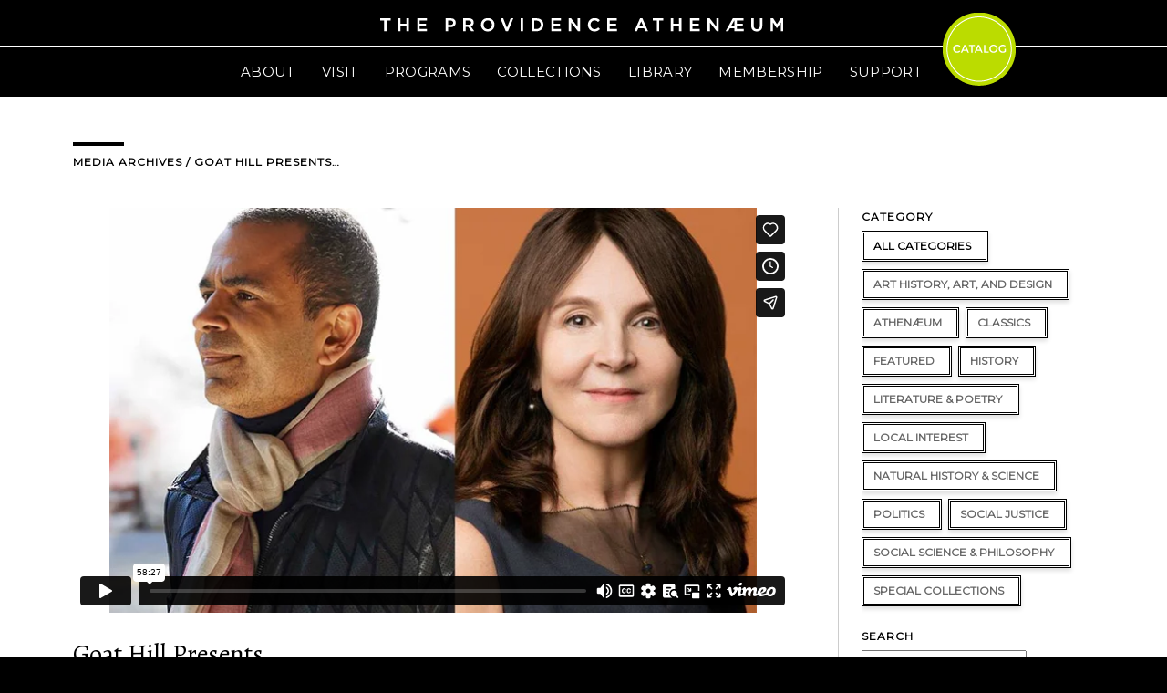

--- FILE ---
content_type: text/html; charset=UTF-8
request_url: https://providenceathenaeum.org/media-archives/goat-hill-presents/
body_size: 18394
content:
<!DOCTYPE html>
<html lang="en-US">
<head >
<meta charset="UTF-8" />
<title>Goat Hill Presents&#8230;</title>
<link data-rocket-preload as="style" href="https://fonts.googleapis.com/css?family=Montserrat%3A400%7CAlegreya%3A400%2C400italic&#038;display=swap" rel="preload">
<link href="https://fonts.googleapis.com/css?family=Montserrat%3A400%7CAlegreya%3A400%2C400italic&#038;display=swap" media="print" onload="this.media=&#039;all&#039;" rel="stylesheet">
<noscript data-wpr-hosted-gf-parameters=""><link rel="stylesheet" href="https://fonts.googleapis.com/css?family=Montserrat%3A400%7CAlegreya%3A400%2C400italic&#038;display=swap"></noscript><meta name="description" content="Join Goat Hill Writers for an engaging conversation that explores the relationship between writers and their editors. While the writer may toil alone at a desk on a work of fiction, the process involves far more collaboration than many think. Join best-selling author Ann Hood as she talks about the writing process with her W.W. Norton editor, award-winning poet and bestselling memoirist Jill Bialosky (&lt;em&gt;Poetry Will Save Your Life&lt;/em&gt;; &lt;em&gt;History of a Suicide&lt;/em&gt;), and W.W. Norton award-winning fiction writer Akhil Sharma (&lt;em&gt;An Obedient Father&lt;/em&gt;; &lt;em&gt;Family Life&lt;/em&gt;).

&lt;em&gt;Presented with Goat Hill Writers&lt;/em&gt;" />
		<meta name="robots" content="noodp,noydir" />
		<meta name="viewport" content="width=device-width, initial-scale=1.0" id="dynamik-viewport"/>
<meta name='robots' content='max-image-preview:large' />
	<style>img:is([sizes="auto" i], [sizes^="auto," i]) { contain-intrinsic-size: 3000px 1500px }</style>
	<link rel='dns-prefetch' href='//fonts.googleapis.com' />
<link href='https://fonts.gstatic.com' crossorigin rel='preconnect' />
<link rel="alternate" type="application/rss+xml" title="Providence Athenæum &raquo; Feed" href="https://providenceathenaeum.org/feed/" />
<link rel="alternate" type="application/rss+xml" title="Providence Athenæum &raquo; Comments Feed" href="https://providenceathenaeum.org/comments/feed/" />
<link rel="alternate" type="text/calendar" title="Providence Athenæum &raquo; iCal Feed" href="https://providenceathenaeum.org/calendar/?ical=1" />
<link rel="canonical" href="https://providenceathenaeum.org/media-archives/goat-hill-presents/" />
		<!-- This site uses the Google Analytics by ExactMetrics plugin v8.11.1 - Using Analytics tracking - https://www.exactmetrics.com/ -->
		<!-- Note: ExactMetrics is not currently configured on this site. The site owner needs to authenticate with Google Analytics in the ExactMetrics settings panel. -->
					<!-- No tracking code set -->
				<!-- / Google Analytics by ExactMetrics -->
		<link rel='stylesheet' id='tribe-events-pro-mini-calendar-block-styles-css' href='https://providenceathenaeum.org/wp-content/plugins/events-calendar-pro/build/css/tribe-events-pro-mini-calendar-block.css' type='text/css' media='all' />
<link rel='stylesheet' id='sbi_styles-css' href='https://providenceathenaeum.org/wp-content/plugins/instagram-feed/css/sbi-styles.min.css' type='text/css' media='all' />
<link rel='stylesheet' id='font-awesome-css' href='https://providenceathenaeum.org/wp-content/plugins/types/vendor/toolset/toolset-common/res/lib/font-awesome/css/font-awesome.min.css' type='text/css' media='screen' />
<link rel='stylesheet' id='dynamik_minified_stylesheet-css' href='//providenceathenaeum.org/wp-content/uploads/dynamik-gen/theme/dynamik-min.css' type='text/css' media='all' />
<style id='wp-emoji-styles-inline-css' type='text/css'>

	img.wp-smiley, img.emoji {
		display: inline !important;
		border: none !important;
		box-shadow: none !important;
		height: 1em !important;
		width: 1em !important;
		margin: 0 0.07em !important;
		vertical-align: -0.1em !important;
		background: none !important;
		padding: 0 !important;
	}
</style>
<link rel='stylesheet' id='wp-block-library-css' href='https://providenceathenaeum.org/wp-includes/css/dist/block-library/style.min.css' type='text/css' media='all' />
<style id='classic-theme-styles-inline-css' type='text/css'>
/*! This file is auto-generated */
.wp-block-button__link{color:#fff;background-color:#32373c;border-radius:9999px;box-shadow:none;text-decoration:none;padding:calc(.667em + 2px) calc(1.333em + 2px);font-size:1.125em}.wp-block-file__button{background:#32373c;color:#fff;text-decoration:none}
</style>
<link rel='stylesheet' id='wp-components-css' href='https://providenceathenaeum.org/wp-includes/css/dist/components/style.min.css' type='text/css' media='all' />
<link rel='stylesheet' id='wp-preferences-css' href='https://providenceathenaeum.org/wp-includes/css/dist/preferences/style.min.css' type='text/css' media='all' />
<link rel='stylesheet' id='wp-block-editor-css' href='https://providenceathenaeum.org/wp-includes/css/dist/block-editor/style.min.css' type='text/css' media='all' />
<link rel='stylesheet' id='popup-maker-block-library-style-css' href='https://providenceathenaeum.org/wp-content/plugins/popup-maker/dist/packages/block-library-style.css' type='text/css' media='all' />
<style id='filebird-block-filebird-gallery-style-inline-css' type='text/css'>
ul.filebird-block-filebird-gallery{margin:auto!important;padding:0!important;width:100%}ul.filebird-block-filebird-gallery.layout-grid{display:grid;grid-gap:20px;align-items:stretch;grid-template-columns:repeat(var(--columns),1fr);justify-items:stretch}ul.filebird-block-filebird-gallery.layout-grid li img{border:1px solid #ccc;box-shadow:2px 2px 6px 0 rgba(0,0,0,.3);height:100%;max-width:100%;-o-object-fit:cover;object-fit:cover;width:100%}ul.filebird-block-filebird-gallery.layout-masonry{-moz-column-count:var(--columns);-moz-column-gap:var(--space);column-gap:var(--space);-moz-column-width:var(--min-width);columns:var(--min-width) var(--columns);display:block;overflow:auto}ul.filebird-block-filebird-gallery.layout-masonry li{margin-bottom:var(--space)}ul.filebird-block-filebird-gallery li{list-style:none}ul.filebird-block-filebird-gallery li figure{height:100%;margin:0;padding:0;position:relative;width:100%}ul.filebird-block-filebird-gallery li figure figcaption{background:linear-gradient(0deg,rgba(0,0,0,.7),rgba(0,0,0,.3) 70%,transparent);bottom:0;box-sizing:border-box;color:#fff;font-size:.8em;margin:0;max-height:100%;overflow:auto;padding:3em .77em .7em;position:absolute;text-align:center;width:100%;z-index:2}ul.filebird-block-filebird-gallery li figure figcaption a{color:inherit}

</style>
<style id='global-styles-inline-css' type='text/css'>
:root{--wp--preset--aspect-ratio--square: 1;--wp--preset--aspect-ratio--4-3: 4/3;--wp--preset--aspect-ratio--3-4: 3/4;--wp--preset--aspect-ratio--3-2: 3/2;--wp--preset--aspect-ratio--2-3: 2/3;--wp--preset--aspect-ratio--16-9: 16/9;--wp--preset--aspect-ratio--9-16: 9/16;--wp--preset--color--black: #000000;--wp--preset--color--cyan-bluish-gray: #abb8c3;--wp--preset--color--white: #ffffff;--wp--preset--color--pale-pink: #f78da7;--wp--preset--color--vivid-red: #cf2e2e;--wp--preset--color--luminous-vivid-orange: #ff6900;--wp--preset--color--luminous-vivid-amber: #fcb900;--wp--preset--color--light-green-cyan: #7bdcb5;--wp--preset--color--vivid-green-cyan: #00d084;--wp--preset--color--pale-cyan-blue: #8ed1fc;--wp--preset--color--vivid-cyan-blue: #0693e3;--wp--preset--color--vivid-purple: #9b51e0;--wp--preset--gradient--vivid-cyan-blue-to-vivid-purple: linear-gradient(135deg,rgba(6,147,227,1) 0%,rgb(155,81,224) 100%);--wp--preset--gradient--light-green-cyan-to-vivid-green-cyan: linear-gradient(135deg,rgb(122,220,180) 0%,rgb(0,208,130) 100%);--wp--preset--gradient--luminous-vivid-amber-to-luminous-vivid-orange: linear-gradient(135deg,rgba(252,185,0,1) 0%,rgba(255,105,0,1) 100%);--wp--preset--gradient--luminous-vivid-orange-to-vivid-red: linear-gradient(135deg,rgba(255,105,0,1) 0%,rgb(207,46,46) 100%);--wp--preset--gradient--very-light-gray-to-cyan-bluish-gray: linear-gradient(135deg,rgb(238,238,238) 0%,rgb(169,184,195) 100%);--wp--preset--gradient--cool-to-warm-spectrum: linear-gradient(135deg,rgb(74,234,220) 0%,rgb(151,120,209) 20%,rgb(207,42,186) 40%,rgb(238,44,130) 60%,rgb(251,105,98) 80%,rgb(254,248,76) 100%);--wp--preset--gradient--blush-light-purple: linear-gradient(135deg,rgb(255,206,236) 0%,rgb(152,150,240) 100%);--wp--preset--gradient--blush-bordeaux: linear-gradient(135deg,rgb(254,205,165) 0%,rgb(254,45,45) 50%,rgb(107,0,62) 100%);--wp--preset--gradient--luminous-dusk: linear-gradient(135deg,rgb(255,203,112) 0%,rgb(199,81,192) 50%,rgb(65,88,208) 100%);--wp--preset--gradient--pale-ocean: linear-gradient(135deg,rgb(255,245,203) 0%,rgb(182,227,212) 50%,rgb(51,167,181) 100%);--wp--preset--gradient--electric-grass: linear-gradient(135deg,rgb(202,248,128) 0%,rgb(113,206,126) 100%);--wp--preset--gradient--midnight: linear-gradient(135deg,rgb(2,3,129) 0%,rgb(40,116,252) 100%);--wp--preset--font-size--small: 13px;--wp--preset--font-size--medium: 20px;--wp--preset--font-size--large: 36px;--wp--preset--font-size--x-large: 42px;--wp--preset--spacing--20: 0.44rem;--wp--preset--spacing--30: 0.67rem;--wp--preset--spacing--40: 1rem;--wp--preset--spacing--50: 1.5rem;--wp--preset--spacing--60: 2.25rem;--wp--preset--spacing--70: 3.38rem;--wp--preset--spacing--80: 5.06rem;--wp--preset--shadow--natural: 6px 6px 9px rgba(0, 0, 0, 0.2);--wp--preset--shadow--deep: 12px 12px 50px rgba(0, 0, 0, 0.4);--wp--preset--shadow--sharp: 6px 6px 0px rgba(0, 0, 0, 0.2);--wp--preset--shadow--outlined: 6px 6px 0px -3px rgba(255, 255, 255, 1), 6px 6px rgba(0, 0, 0, 1);--wp--preset--shadow--crisp: 6px 6px 0px rgba(0, 0, 0, 1);}:where(.is-layout-flex){gap: 0.5em;}:where(.is-layout-grid){gap: 0.5em;}body .is-layout-flex{display: flex;}.is-layout-flex{flex-wrap: wrap;align-items: center;}.is-layout-flex > :is(*, div){margin: 0;}body .is-layout-grid{display: grid;}.is-layout-grid > :is(*, div){margin: 0;}:where(.wp-block-columns.is-layout-flex){gap: 2em;}:where(.wp-block-columns.is-layout-grid){gap: 2em;}:where(.wp-block-post-template.is-layout-flex){gap: 1.25em;}:where(.wp-block-post-template.is-layout-grid){gap: 1.25em;}.has-black-color{color: var(--wp--preset--color--black) !important;}.has-cyan-bluish-gray-color{color: var(--wp--preset--color--cyan-bluish-gray) !important;}.has-white-color{color: var(--wp--preset--color--white) !important;}.has-pale-pink-color{color: var(--wp--preset--color--pale-pink) !important;}.has-vivid-red-color{color: var(--wp--preset--color--vivid-red) !important;}.has-luminous-vivid-orange-color{color: var(--wp--preset--color--luminous-vivid-orange) !important;}.has-luminous-vivid-amber-color{color: var(--wp--preset--color--luminous-vivid-amber) !important;}.has-light-green-cyan-color{color: var(--wp--preset--color--light-green-cyan) !important;}.has-vivid-green-cyan-color{color: var(--wp--preset--color--vivid-green-cyan) !important;}.has-pale-cyan-blue-color{color: var(--wp--preset--color--pale-cyan-blue) !important;}.has-vivid-cyan-blue-color{color: var(--wp--preset--color--vivid-cyan-blue) !important;}.has-vivid-purple-color{color: var(--wp--preset--color--vivid-purple) !important;}.has-black-background-color{background-color: var(--wp--preset--color--black) !important;}.has-cyan-bluish-gray-background-color{background-color: var(--wp--preset--color--cyan-bluish-gray) !important;}.has-white-background-color{background-color: var(--wp--preset--color--white) !important;}.has-pale-pink-background-color{background-color: var(--wp--preset--color--pale-pink) !important;}.has-vivid-red-background-color{background-color: var(--wp--preset--color--vivid-red) !important;}.has-luminous-vivid-orange-background-color{background-color: var(--wp--preset--color--luminous-vivid-orange) !important;}.has-luminous-vivid-amber-background-color{background-color: var(--wp--preset--color--luminous-vivid-amber) !important;}.has-light-green-cyan-background-color{background-color: var(--wp--preset--color--light-green-cyan) !important;}.has-vivid-green-cyan-background-color{background-color: var(--wp--preset--color--vivid-green-cyan) !important;}.has-pale-cyan-blue-background-color{background-color: var(--wp--preset--color--pale-cyan-blue) !important;}.has-vivid-cyan-blue-background-color{background-color: var(--wp--preset--color--vivid-cyan-blue) !important;}.has-vivid-purple-background-color{background-color: var(--wp--preset--color--vivid-purple) !important;}.has-black-border-color{border-color: var(--wp--preset--color--black) !important;}.has-cyan-bluish-gray-border-color{border-color: var(--wp--preset--color--cyan-bluish-gray) !important;}.has-white-border-color{border-color: var(--wp--preset--color--white) !important;}.has-pale-pink-border-color{border-color: var(--wp--preset--color--pale-pink) !important;}.has-vivid-red-border-color{border-color: var(--wp--preset--color--vivid-red) !important;}.has-luminous-vivid-orange-border-color{border-color: var(--wp--preset--color--luminous-vivid-orange) !important;}.has-luminous-vivid-amber-border-color{border-color: var(--wp--preset--color--luminous-vivid-amber) !important;}.has-light-green-cyan-border-color{border-color: var(--wp--preset--color--light-green-cyan) !important;}.has-vivid-green-cyan-border-color{border-color: var(--wp--preset--color--vivid-green-cyan) !important;}.has-pale-cyan-blue-border-color{border-color: var(--wp--preset--color--pale-cyan-blue) !important;}.has-vivid-cyan-blue-border-color{border-color: var(--wp--preset--color--vivid-cyan-blue) !important;}.has-vivid-purple-border-color{border-color: var(--wp--preset--color--vivid-purple) !important;}.has-vivid-cyan-blue-to-vivid-purple-gradient-background{background: var(--wp--preset--gradient--vivid-cyan-blue-to-vivid-purple) !important;}.has-light-green-cyan-to-vivid-green-cyan-gradient-background{background: var(--wp--preset--gradient--light-green-cyan-to-vivid-green-cyan) !important;}.has-luminous-vivid-amber-to-luminous-vivid-orange-gradient-background{background: var(--wp--preset--gradient--luminous-vivid-amber-to-luminous-vivid-orange) !important;}.has-luminous-vivid-orange-to-vivid-red-gradient-background{background: var(--wp--preset--gradient--luminous-vivid-orange-to-vivid-red) !important;}.has-very-light-gray-to-cyan-bluish-gray-gradient-background{background: var(--wp--preset--gradient--very-light-gray-to-cyan-bluish-gray) !important;}.has-cool-to-warm-spectrum-gradient-background{background: var(--wp--preset--gradient--cool-to-warm-spectrum) !important;}.has-blush-light-purple-gradient-background{background: var(--wp--preset--gradient--blush-light-purple) !important;}.has-blush-bordeaux-gradient-background{background: var(--wp--preset--gradient--blush-bordeaux) !important;}.has-luminous-dusk-gradient-background{background: var(--wp--preset--gradient--luminous-dusk) !important;}.has-pale-ocean-gradient-background{background: var(--wp--preset--gradient--pale-ocean) !important;}.has-electric-grass-gradient-background{background: var(--wp--preset--gradient--electric-grass) !important;}.has-midnight-gradient-background{background: var(--wp--preset--gradient--midnight) !important;}.has-small-font-size{font-size: var(--wp--preset--font-size--small) !important;}.has-medium-font-size{font-size: var(--wp--preset--font-size--medium) !important;}.has-large-font-size{font-size: var(--wp--preset--font-size--large) !important;}.has-x-large-font-size{font-size: var(--wp--preset--font-size--x-large) !important;}
:where(.wp-block-post-template.is-layout-flex){gap: 1.25em;}:where(.wp-block-post-template.is-layout-grid){gap: 1.25em;}
:where(.wp-block-columns.is-layout-flex){gap: 2em;}:where(.wp-block-columns.is-layout-grid){gap: 2em;}
:root :where(.wp-block-pullquote){font-size: 1.5em;line-height: 1.6;}
</style>
<link rel='stylesheet' id='essential-grid-plugin-settings-css' href='https://providenceathenaeum.org/wp-content/plugins/essential-grid/public/assets/css/settings.css' type='text/css' media='all' />
<link rel='stylesheet' id='tp-fontello-css' href='https://providenceathenaeum.org/wp-content/plugins/essential-grid/public/assets/font/fontello/css/fontello.css' type='text/css' media='all' />
<link rel='stylesheet' id='search-filter-plugin-styles-css' href='https://providenceathenaeum.org/wp-content/plugins/search-filter-pro/public/assets/css/search-filter.min.css' type='text/css' media='all' />
<link rel='stylesheet' id='custom-css' href='https://providenceathenaeum.org/wp-content/themes/dynamik-gen/lib/css/main.css' type='text/css' media='all' />
<link rel='stylesheet' id='custom2-css' href='https://providenceathenaeum.org/wp-content/themes/dynamik-gen/lib/css/custom.css?v2&#038;ver=53dbb2ccc1ad3686762d8d106d5bff5e' type='text/css' media='all' />

<link rel='stylesheet' id='popup-maker-site-css' href='//providenceathenaeum.org/wp-content/uploads/pum/pum-site-styles.css?generated=1765831360&#038;ver=1.21.5' type='text/css' media='all' />
<link rel='stylesheet' id='msl-main-css' href='https://providenceathenaeum.org/wp-content/plugins/master-slider/public/assets/css/masterslider.main.css' type='text/css' media='all' />
<link rel='stylesheet' id='msl-custom-css' href='https://providenceathenaeum.org/wp-content/uploads/master-slider/custom.css' type='text/css' media='all' />
<script type="text/javascript" src="https://providenceathenaeum.org/wp-includes/js/jquery/jquery.min.js" id="jquery-core-js"></script>
<script type="text/javascript" src="https://providenceathenaeum.org/wp-includes/js/jquery/jquery-migrate.min.js" id="jquery-migrate-js"></script>
<script type="text/javascript" id="search-filter-plugin-build-js-extra">
/* <![CDATA[ */
var SF_LDATA = {"ajax_url":"https:\/\/providenceathenaeum.org\/wp-admin\/admin-ajax.php","home_url":"https:\/\/providenceathenaeum.org\/","extensions":[]};
/* ]]> */
</script>
<script type="text/javascript" src="https://providenceathenaeum.org/wp-content/plugins/search-filter-pro/public/assets/js/search-filter-build.min.js" id="search-filter-plugin-build-js"></script>
<script type="text/javascript" src="https://providenceathenaeum.org/wp-content/plugins/search-filter-pro/public/assets/js/chosen.jquery.min.js" id="search-filter-plugin-chosen-js"></script>
<!--[if lt IE 9]>
<script type="text/javascript" src="https://providenceathenaeum.org/wp-content/themes/genesis/lib/js/html5shiv.js" id="html5shiv-js"></script>
<![endif]-->
<script type="text/javascript" src="https://providenceathenaeum.org/wp-content/themes/dynamik-gen/js/retina.min.js" id="bg-retina-js"></script>
<script type="text/javascript" src="https://providenceathenaeum.org/wp-content/themes/dynamik-gen/js/sticky-menu.js" id="sample-sticky-menu-js"></script>
<link rel="https://api.w.org/" href="https://providenceathenaeum.org/wp-json/" /><link rel="EditURI" type="application/rsd+xml" title="RSD" href="https://providenceathenaeum.org/xmlrpc.php?rsd" />
<link rel="alternate" title="oEmbed (JSON)" type="application/json+oembed" href="https://providenceathenaeum.org/wp-json/oembed/1.0/embed?url=https%3A%2F%2Fprovidenceathenaeum.org%2Fmedia-archives%2Fgoat-hill-presents%2F" />
<link rel="alternate" title="oEmbed (XML)" type="text/xml+oembed" href="https://providenceathenaeum.org/wp-json/oembed/1.0/embed?url=https%3A%2F%2Fprovidenceathenaeum.org%2Fmedia-archives%2Fgoat-hill-presents%2F&#038;format=xml" />
<script>var ms_grabbing_curosr = 'https://providenceathenaeum.org/wp-content/plugins/master-slider/public/assets/css/common/grabbing.cur', ms_grab_curosr = 'https://providenceathenaeum.org/wp-content/plugins/master-slider/public/assets/css/common/grab.cur';</script>
<meta name="generator" content="MasterSlider 3.11.0 - Responsive Touch Image Slider | avt.li/msf" />
<meta name="tec-api-version" content="v1"><meta name="tec-api-origin" content="https://providenceathenaeum.org"><link rel="alternate" href="https://providenceathenaeum.org/wp-json/tribe/events/v1/" /><link rel="icon" href="//providenceathenaeum.org/wp-content/uploads/dynamik-gen/theme/images/favicon.png" />
<link rel="pingback" href="https://providenceathenaeum.org/xmlrpc.php" />
<script type="text/javascript">
var dynamik_sf_enabled = true;
var dynamik_reveal_sub_pages = false;
var media_query_mobile_width = 839;
</script>
<!-- "Not Home CSS" hook box styles --><style type="text/css"> .dot-home{display:none;}.header-image .title-area,.header-image .site-title,.header-image .site-title a,.header-image .site-header .wrap .title-area{display:none;}.site-header{display:none;} @media screen and (max-width:1240px){.dot{right:11%!important;}}@media screen and (max-width:1180px){.dot{right:9%!important;}}@media screen and (max-width:1025px){.dot{right:7%!important;}}@media screen and (max-width:985px){.dot{right:0%!important;}}</style><!-- end "Not Home CSS" hook box styles -->
			<style type="text/css" id="wp-custom-css">
			/*
You can add your own CSS here.

Click the help icon above to learn more.
*/

.site-header .wrap {
	position: relative;
}

/* center image in post */
article img {
    display: block;
    margin: 0 auto;
}

.tribe-events-list-event-description a {color:#000000 !important}

.tribe-events-list-event-description a:link {border-bottom: 1px dotted #000;
    text-decoration: none; !important}

.tribe-events-list-event-description a:hover {color:#BBDC00 !important}

.tribe-events-list h2.tribe-events-list-event-title a {color:#000} a:hover {color:#BBDC00 !important}

.tribe-events-sub-nav a {
color: #000000; !important
}

.tribe-events-content a {
color: #000000; !important
}

.tribe-events-content p {
font-size: 18px !important 
}

.gform_footer input[type="submit"] {
	position: relative;
    display: inline-block;
    background-color: #BBDC00;
    font-family: montserrat;
    text-transform: uppercase;
    padding: 10px 30px;
    margin-bottom: 20px;
    color: #fff !important;
	border:none;
	transition: all 0.2s ease-in-out;
}
.submit-wrapper:hover .gform_footer input[type="submit"] {
	color: #fff !important;
	background-color: #000;
	border-color: #BBDC00;
}
.submit-wrapper {
	position: relative;
	display: inline-block;
}

@media (min-width: 641px) {
	div.ginput_complex.ginput_container.gf_name_has_3 span {
		width: 41%;
	}
  .gf_name_has_3.ginput_container_name .name_prefix {
	  width: 18% !important;
	}	
	
}

.event-sidebar a.ath-button--primary {
	text-align: center;
	min-width: 230px;
}

.ath-button--secondary {
	background-color: #a672b1 !important;
}
.ath-button--secondary:hover {
	background-color: #000 !important;
}
.ath-button--secondary:hover:after {
	border: 1px solid #a672b1 !important;
}

.esg-grid .mainul li.eg-staff-wrapper {
	min-height: 450px;
}

/* Adjust positioning of logo when logged-in. */
.logged-in.header-image .title-area, 
.logged-in.header-image .site-title, 
.logged-in.header-image .site-title a, 
.logged-in.header-image .site-header .wrap .title-area {
/* 	top: 32px; */
}

/* Notification Bar */

.logged-in #wnb-bar {
	display: none;
}
.has-notification-bar .notification-bar {
	padding: 6px 20px;
	text-align: center;
}
.has-notification-bar .notification-bar p {
	max-width: 1100px;
	margin: 0 auto;
	font-family: 'Montserrat','sans-serif';
	font-size: 14px;
}
.has-notification-bar .notification-bar a {
	background-color: #000;
	color: #fff;
	padding: 1px 6px;
	display: inline-block;
	margin-left: 10px;
	font-size: 12px;
	border-radius: 5px;
}

.su-spoiler.su-spoiler-closed>.su-spoiler-content {
	display: none;
}

.StripeElement--card {
	border: 1px solid rgba(119,119,119, 1);
	padding: 10px;
	border-radius: 3px;
}		</style>
		<meta name="generator" content="WP Rocket 3.20.3" data-wpr-features="wpr_preload_links wpr_desktop" /></head>
<body class="wp-singular media-archive-item-template-default single single-media-archive-item postid-6252 wp-theme-genesis wp-child-theme-dynamik-gen fl-builder-lite-2-9-4-2 fl-no-js _masterslider _ms_version_3.11.0 tribe-no-js header-image header-full-width full-width-content unknown-os ie11 feature-top-outside site-fluid override dynamik-page-builder" itemscope itemtype="https://schema.org/WebPage"><nav class="nav-secondary" itemscope itemtype="https://schema.org/SiteNavigationElement"><div data-rocket-location-hash="f940b01bc38131d735605abc81880f33" class="wrap"><ul id="menu-primary-menu" class="menu genesis-nav-menu menu-secondary js-superfish"><li id="menu-item-103" class="menu-item menu-item-type-custom menu-item-object-custom menu-item-has-children menu-item-103"><a href="#" itemprop="url"><span itemprop="name">ABOUT</span></a>
<ul class="sub-menu">
	<li id="menu-item-563" class="menu-item menu-item-type-post_type menu-item-object-page menu-item-563"><a href="https://providenceathenaeum.org/about/welcome/" itemprop="url"><span itemprop="name">WELCOME</span></a></li>
	<li id="menu-item-564" class="menu-item menu-item-type-post_type menu-item-object-page menu-item-564"><a href="https://providenceathenaeum.org/about/history/" itemprop="url"><span itemprop="name">HISTORY</span></a></li>
	<li id="menu-item-565" class="menu-item menu-item-type-post_type menu-item-object-page menu-item-565"><a href="https://providenceathenaeum.org/about/in-the-news/" itemprop="url"><span itemprop="name">IN THE NEWS</span></a></li>
	<li id="menu-item-568" class="menu-item menu-item-type-post_type menu-item-object-page menu-item-568"><a href="https://providenceathenaeum.org/about/staff/" itemprop="url"><span itemprop="name">STAFF</span></a></li>
	<li id="menu-item-808" class="menu-item menu-item-type-post_type menu-item-object-page menu-item-808"><a href="https://providenceathenaeum.org/about/board/" itemprop="url"><span itemprop="name">BOARD</span></a></li>
	<li id="menu-item-569" class="menu-item menu-item-type-post_type menu-item-object-page menu-item-569"><a href="https://providenceathenaeum.org/about/jobsvolunteer/" itemprop="url"><span itemprop="name">JOBS/VOLUNTEER</span></a></li>
</ul>
</li>
<li id="menu-item-102" class="menu-item menu-item-type-custom menu-item-object-custom menu-item-has-children menu-item-102"><a href="#" itemprop="url"><span itemprop="name">VISIT</span></a>
<ul class="sub-menu">
	<li id="menu-item-98" class="menu-item menu-item-type-post_type menu-item-object-page menu-item-98"><a href="https://providenceathenaeum.org/visit/plan-your-visit/" itemprop="url"><span itemprop="name">PLAN YOUR VISIT</span></a></li>
	<li id="menu-item-7200" class="menu-item menu-item-type-post_type menu-item-object-page menu-item-7200"><a href="https://providenceathenaeum.org/visit/tours/" itemprop="url"><span itemprop="name">TOURS</span></a></li>
	<li id="menu-item-7214" class="menu-item menu-item-type-post_type menu-item-object-page menu-item-7214"><a href="https://providenceathenaeum.org/visit/visitor-guidelines/" itemprop="url"><span itemprop="name">VISITOR GUIDELINES</span></a></li>
	<li id="menu-item-567" class="menu-item menu-item-type-post_type menu-item-object-page menu-item-567"><a href="https://providenceathenaeum.org/about/building-rental/" itemprop="url"><span itemprop="name">BUILDING RENTAL</span></a></li>
</ul>
</li>
<li id="menu-item-104" class="menu-item menu-item-type-custom menu-item-object-custom menu-item-has-children menu-item-104"><a href="#" itemprop="url"><span itemprop="name">PROGRAMS</span></a>
<ul class="sub-menu">
	<li id="menu-item-7755" class="menu-item menu-item-type-post_type menu-item-object-page menu-item-7755"><a href="https://providenceathenaeum.org/programs/about-programs/" itemprop="url"><span itemprop="name">ABOUT</span></a></li>
	<li id="menu-item-6403" class="menu-item menu-item-type-custom menu-item-object-custom menu-item-6403"><a href="https://providenceathenaeum.org/calendar/" itemprop="url"><span itemprop="name">CALENDAR</span></a></li>
	<li id="menu-item-6401" class="menu-item menu-item-type-post_type menu-item-object-page menu-item-6401"><a href="https://providenceathenaeum.org/programs/media-archives/" itemprop="url"><span itemprop="name">RECORDED PROGRAMS</span></a></li>
	<li id="menu-item-3745" class="menu-item menu-item-type-post_type menu-item-object-page menu-item-3745"><a href="https://providenceathenaeum.org/programs/reading-groups/" itemprop="url"><span itemprop="name">READING GROUPS</span></a></li>
</ul>
</li>
<li id="menu-item-105" class="menu-item menu-item-type-custom menu-item-object-custom menu-item-has-children menu-item-105"><a href="#" itemprop="url"><span itemprop="name">COLLECTIONS</span></a>
<ul class="sub-menu">
	<li id="menu-item-170" class="menu-item menu-item-type-post_type menu-item-object-page menu-item-170"><a href="https://providenceathenaeum.org/collections/special-collections/" itemprop="url"><span itemprop="name">SPECIAL COLLECTIONS</span></a></li>
	<li id="menu-item-169" class="menu-item menu-item-type-post_type menu-item-object-page menu-item-169"><a href="https://providenceathenaeum.org/collections/art-collection/" itemprop="url"><span itemprop="name">ART COLLECTION</span></a></li>
	<li id="menu-item-571" class="menu-item menu-item-type-post_type menu-item-object-page menu-item-571"><a href="https://providenceathenaeum.org/collections/exhibits/" itemprop="url"><span itemprop="name">EXHIBITS</span></a></li>
</ul>
</li>
<li id="menu-item-6430" class="menu-item menu-item-type-custom menu-item-object-custom menu-item-has-children menu-item-6430"><a href="#" itemprop="url"><span itemprop="name">LIBRARY</span></a>
<ul class="sub-menu">
	<li id="menu-item-168" class="menu-item menu-item-type-post_type menu-item-object-page menu-item-168"><a href="https://providenceathenaeum.org/collections/general-collections/" itemprop="url"><span itemprop="name">LIBRARY SERVICES</span></a></li>
	<li id="menu-item-573" class="menu-item menu-item-type-post_type menu-item-object-page menu-item-573"><a href="https://providenceathenaeum.org/childrens/about/" itemprop="url"><span itemprop="name">CHILDREN&#8217;S LIBRARY</span></a></li>
	<li id="menu-item-8302" class="menu-item menu-item-type-post_type menu-item-object-page menu-item-8302"><a href="https://providenceathenaeum.org/collections/general-collections/hoopla/" itemprop="url"><span itemprop="name">HOOPLA</span></a></li>
</ul>
</li>
<li id="menu-item-6423" class="menu-item menu-item-type-custom menu-item-object-custom menu-item-has-children menu-item-6423"><a href="#" itemprop="url"><span itemprop="name">MEMBERSHIP</span></a>
<ul class="sub-menu">
	<li id="menu-item-8296" class="menu-item menu-item-type-post_type menu-item-object-page menu-item-8296"><a href="https://providenceathenaeum.org/membership/benefits/" itemprop="url"><span itemprop="name">BENEFITS</span></a></li>
	<li id="menu-item-8297" class="menu-item menu-item-type-post_type menu-item-object-page menu-item-8297"><a href="https://providenceathenaeum.org/membership/join-renew-gift/" itemprop="url"><span itemprop="name">JOIN, RENEW, &#038; GIFT</span></a></li>
	<li id="menu-item-566" class="menu-item menu-item-type-post_type menu-item-object-page menu-item-566"><a href="https://providenceathenaeum.org/about/publications/" itemprop="url"><span itemprop="name">PUBLICATIONS</span></a></li>
</ul>
</li>
<li id="menu-item-107" class="menu-item menu-item-type-custom menu-item-object-custom menu-item-has-children menu-item-107"><a href="#" itemprop="url"><span itemprop="name">SUPPORT</span></a>
<ul class="sub-menu">
	<li id="menu-item-577" class="menu-item menu-item-type-post_type menu-item-object-page menu-item-577"><a href="https://providenceathenaeum.org/support/giving/" itemprop="url"><span itemprop="name">GIVING</span></a></li>
	<li id="menu-item-3395" class="menu-item menu-item-type-post_type menu-item-object-page menu-item-3395"><a href="https://providenceathenaeum.org/support/athena-society/" itemprop="url"><span itemprop="name">ATHENA SOCIETY</span></a></li>
	<li id="menu-item-2499" class="menu-item menu-item-type-post_type menu-item-object-page menu-item-2499"><a href="https://providenceathenaeum.org/support/sponsorship/" itemprop="url"><span itemprop="name">SPONSORSHIP</span></a></li>
</ul>
</li>
<li id="menu-item-704" class="menu-item menu-item-type-custom menu-item-object-custom menu-item-704"><a target="_blank" href="https://librarycat.risd.edu/" itemprop="url"><span itemprop="name">CATALOG</span></a></li>
</ul></div></nav><div data-rocket-location-hash="0618d851ce5ae792f527e16bbc8f30f9" class="site-container"><div data-rocket-location-hash="743683b12013df54188702a7fe6f643a" class="secondary-header"><a href="http://providenceathenaeum.org"> <img src="//providenceathenaeum.org/wp-content/uploads/dynamik-gen/theme/images/ath_secondary-logo.png"></a></div>

<header data-rocket-location-hash="c4a7b4e84d614d233770ecab13f900a5" class="site-header" itemscope itemtype="https://schema.org/WPHeader"><div class="wrap"><div class="title-area"></div></div></header>	<div data-rocket-location-hash="c7ebc4ee5ec1e19c8c4d4e5abd36a941" class="responsive-primary-menu-container">
			<h3 class="mobile-primary-toggle">BROWSE</h3>
	<div data-rocket-location-hash="2bc0dfaf4797b9dc0a28a53c5cda8cfb" class="responsive-menu-icon">
		<span class="responsive-icon-bar"></span>
		<span class="responsive-icon-bar"></span>
		<span class="responsive-icon-bar"></span>
	</div>
  	</div>
<nav class="nav-primary" itemscope itemtype="https://schema.org/SiteNavigationElement"><div class="wrap"><ul id="menu-primary-menu-1" class="menu genesis-nav-menu menu-primary js-superfish"><li class="menu-item menu-item-type-custom menu-item-object-custom menu-item-has-children menu-item-103"><a href="#" itemprop="url"><span itemprop="name">ABOUT</span></a>
<ul class="sub-menu">
	<li class="menu-item menu-item-type-post_type menu-item-object-page menu-item-563"><a href="https://providenceathenaeum.org/about/welcome/" itemprop="url"><span itemprop="name">WELCOME</span></a></li>
	<li class="menu-item menu-item-type-post_type menu-item-object-page menu-item-564"><a href="https://providenceathenaeum.org/about/history/" itemprop="url"><span itemprop="name">HISTORY</span></a></li>
	<li class="menu-item menu-item-type-post_type menu-item-object-page menu-item-565"><a href="https://providenceathenaeum.org/about/in-the-news/" itemprop="url"><span itemprop="name">IN THE NEWS</span></a></li>
	<li class="menu-item menu-item-type-post_type menu-item-object-page menu-item-568"><a href="https://providenceathenaeum.org/about/staff/" itemprop="url"><span itemprop="name">STAFF</span></a></li>
	<li class="menu-item menu-item-type-post_type menu-item-object-page menu-item-808"><a href="https://providenceathenaeum.org/about/board/" itemprop="url"><span itemprop="name">BOARD</span></a></li>
	<li class="menu-item menu-item-type-post_type menu-item-object-page menu-item-569"><a href="https://providenceathenaeum.org/about/jobsvolunteer/" itemprop="url"><span itemprop="name">JOBS/VOLUNTEER</span></a></li>
</ul>
</li>
<li class="menu-item menu-item-type-custom menu-item-object-custom menu-item-has-children menu-item-102"><a href="#" itemprop="url"><span itemprop="name">VISIT</span></a>
<ul class="sub-menu">
	<li class="menu-item menu-item-type-post_type menu-item-object-page menu-item-98"><a href="https://providenceathenaeum.org/visit/plan-your-visit/" itemprop="url"><span itemprop="name">PLAN YOUR VISIT</span></a></li>
	<li class="menu-item menu-item-type-post_type menu-item-object-page menu-item-7200"><a href="https://providenceathenaeum.org/visit/tours/" itemprop="url"><span itemprop="name">TOURS</span></a></li>
	<li class="menu-item menu-item-type-post_type menu-item-object-page menu-item-7214"><a href="https://providenceathenaeum.org/visit/visitor-guidelines/" itemprop="url"><span itemprop="name">VISITOR GUIDELINES</span></a></li>
	<li class="menu-item menu-item-type-post_type menu-item-object-page menu-item-567"><a href="https://providenceathenaeum.org/about/building-rental/" itemprop="url"><span itemprop="name">BUILDING RENTAL</span></a></li>
</ul>
</li>
<li class="menu-item menu-item-type-custom menu-item-object-custom menu-item-has-children menu-item-104"><a href="#" itemprop="url"><span itemprop="name">PROGRAMS</span></a>
<ul class="sub-menu">
	<li class="menu-item menu-item-type-post_type menu-item-object-page menu-item-7755"><a href="https://providenceathenaeum.org/programs/about-programs/" itemprop="url"><span itemprop="name">ABOUT</span></a></li>
	<li class="menu-item menu-item-type-custom menu-item-object-custom menu-item-6403"><a href="https://providenceathenaeum.org/calendar/" itemprop="url"><span itemprop="name">CALENDAR</span></a></li>
	<li class="menu-item menu-item-type-post_type menu-item-object-page menu-item-6401"><a href="https://providenceathenaeum.org/programs/media-archives/" itemprop="url"><span itemprop="name">RECORDED PROGRAMS</span></a></li>
	<li class="menu-item menu-item-type-post_type menu-item-object-page menu-item-3745"><a href="https://providenceathenaeum.org/programs/reading-groups/" itemprop="url"><span itemprop="name">READING GROUPS</span></a></li>
</ul>
</li>
<li class="menu-item menu-item-type-custom menu-item-object-custom menu-item-has-children menu-item-105"><a href="#" itemprop="url"><span itemprop="name">COLLECTIONS</span></a>
<ul class="sub-menu">
	<li class="menu-item menu-item-type-post_type menu-item-object-page menu-item-170"><a href="https://providenceathenaeum.org/collections/special-collections/" itemprop="url"><span itemprop="name">SPECIAL COLLECTIONS</span></a></li>
	<li class="menu-item menu-item-type-post_type menu-item-object-page menu-item-169"><a href="https://providenceathenaeum.org/collections/art-collection/" itemprop="url"><span itemprop="name">ART COLLECTION</span></a></li>
	<li class="menu-item menu-item-type-post_type menu-item-object-page menu-item-571"><a href="https://providenceathenaeum.org/collections/exhibits/" itemprop="url"><span itemprop="name">EXHIBITS</span></a></li>
</ul>
</li>
<li class="menu-item menu-item-type-custom menu-item-object-custom menu-item-has-children menu-item-6430"><a href="#" itemprop="url"><span itemprop="name">LIBRARY</span></a>
<ul class="sub-menu">
	<li class="menu-item menu-item-type-post_type menu-item-object-page menu-item-168"><a href="https://providenceathenaeum.org/collections/general-collections/" itemprop="url"><span itemprop="name">LIBRARY SERVICES</span></a></li>
	<li class="menu-item menu-item-type-post_type menu-item-object-page menu-item-573"><a href="https://providenceathenaeum.org/childrens/about/" itemprop="url"><span itemprop="name">CHILDREN&#8217;S LIBRARY</span></a></li>
	<li class="menu-item menu-item-type-post_type menu-item-object-page menu-item-8302"><a href="https://providenceathenaeum.org/collections/general-collections/hoopla/" itemprop="url"><span itemprop="name">HOOPLA</span></a></li>
</ul>
</li>
<li class="menu-item menu-item-type-custom menu-item-object-custom menu-item-has-children menu-item-6423"><a href="#" itemprop="url"><span itemprop="name">MEMBERSHIP</span></a>
<ul class="sub-menu">
	<li class="menu-item menu-item-type-post_type menu-item-object-page menu-item-8296"><a href="https://providenceathenaeum.org/membership/benefits/" itemprop="url"><span itemprop="name">BENEFITS</span></a></li>
	<li class="menu-item menu-item-type-post_type menu-item-object-page menu-item-8297"><a href="https://providenceathenaeum.org/membership/join-renew-gift/" itemprop="url"><span itemprop="name">JOIN, RENEW, &#038; GIFT</span></a></li>
	<li class="menu-item menu-item-type-post_type menu-item-object-page menu-item-566"><a href="https://providenceathenaeum.org/about/publications/" itemprop="url"><span itemprop="name">PUBLICATIONS</span></a></li>
</ul>
</li>
<li class="menu-item menu-item-type-custom menu-item-object-custom menu-item-has-children menu-item-107"><a href="#" itemprop="url"><span itemprop="name">SUPPORT</span></a>
<ul class="sub-menu">
	<li class="menu-item menu-item-type-post_type menu-item-object-page menu-item-577"><a href="https://providenceathenaeum.org/support/giving/" itemprop="url"><span itemprop="name">GIVING</span></a></li>
	<li class="menu-item menu-item-type-post_type menu-item-object-page menu-item-3395"><a href="https://providenceathenaeum.org/support/athena-society/" itemprop="url"><span itemprop="name">ATHENA SOCIETY</span></a></li>
	<li class="menu-item menu-item-type-post_type menu-item-object-page menu-item-2499"><a href="https://providenceathenaeum.org/support/sponsorship/" itemprop="url"><span itemprop="name">SPONSORSHIP</span></a></li>
</ul>
</li>
<li class="menu-item menu-item-type-custom menu-item-object-custom menu-item-704"><a target="_blank" href="https://librarycat.risd.edu/" itemprop="url"><span itemprop="name">CATALOG</span></a></li>
</ul></div></nav>	<div data-rocket-location-hash="bdbd7a48afcac7356981be71baeded21" class="responsive-secondary-menu-container">
			<h3 class="mobile-secondary-toggle">two</h3>
	<div data-rocket-location-hash="10047f8c05b2bf3e9d4fde91c5d8079f" class="responsive-menu-icon">
		<span class="responsive-icon-bar"></span>
		<span class="responsive-icon-bar"></span>
		<span class="responsive-icon-bar"></span>
	</div>
  	</div>
<div data-rocket-location-hash="e43400facf631b6e923cd0904d07abb1" class="dot"><a href="http://librarycat.risd.edu/" target="_blank" > <img src="//providenceathenaeum.org/wp-content/uploads/dynamik-gen/theme/images/dot.png"></a></div>
<div data-rocket-location-hash="82cb6e91d77b3eba124047d6baf92c9d" class="dot-home"><a href="http://librarycat.risd.edu/" target="_blank" > <img src="//providenceathenaeum.org/wp-content/uploads/dynamik-gen/theme/images/dot.png"></a></div>
<div data-rocket-location-hash="7d83ca982bc4bafcaedd747f895d9c22" class="site-inner" role="main" itemprop="mainContentOfPage">
<div data-rocket-location-hash="26f9b3f161014c75c37caeea8fa613a0" class="media-archives-container clearfix">

  <div class="line-decoration"></div>
  <div class="breadcrumb">
    <a href="/media-archives">Media Archives</a> / Goat Hill Presents&#8230;  </div>

  <div class="media-content">

    <div class="media-container">
      <iframe src="https://player.vimeo.com/video/846267361?dnt=1&amp;app_id=122963" width="640" height="360" frameborder="0" allow="autoplay; fullscreen; picture-in-picture; clipboard-write; encrypted-media; web-share" referrerpolicy="strict-origin-when-cross-origin"></iframe>    </div>

    <div class="media-details">
      <h1>Goat Hill Presents&#8230;</h1>
      <div class="media-date">May 4, 2018</div>
      <div class="media-description"><p>Join Goat Hill Writers for an engaging conversation that explores the relationship between writers and their editors. While the writer may toil alone at a desk on a work of fiction, the process involves far more collaboration than many think. Join best-selling author Ann Hood as she talks about the writing process with her W.W. Norton editor, award-winning poet and bestselling memoirist Jill Bialosky (<em>Poetry Will Save Your Life</em>; <em>History of a Suicide</em>), and W.W. Norton award-winning fiction writer Akhil Sharma (<em>An Obedient Father</em>; <em>Family Life</em>).</p>
<p><em>Presented with Goat Hill Writers</em></p>
</div>
      <p>--</p>
      <div class="media-speaker-bio"><p>New York Times best-selling author Ann Hood is an American novelist and author of over sixteen books. Her essays and short stories have appeared in The Paris Review, O Magazine, Bon Appetit, The Atlantic Monthly, and Real Simple. She is a faculty member in the MFA in Creative Writing program at The New School in New York City and divides her time between Providence and New York City.</p>
<p>Born in Delhi, India, Akhil Sharma is a best-selling author whose work has appeared in The New Yorker, The Atlantic Monthly, and The O. Henry Award Winners anthology. Awarded the Pen-Hemingway prize and the Folio Prize for Fiction, Sharma was included in Granta’s list of Best Young American novelists.</p>
<p>Jill Bialosky is a New York Times bestselling author and poet and is currently the Executive Editor and Vice President of W. W. Norton &amp; Company. She was a finalist for the Book for a Better Life Award and an Ohioana Award, and her poems and essays have appeared in The New Yorker, Harper’s, The Atlantic Monthly, Oprah Magazine, and the Paris Review. In 2014 she was honored by the Poetry Society of America for her distinguished contribution to poetry.</p>
</div>

      <div class="event-sponsor">
                  <h5>
                          This program was sponsored by:
                      </h5>
          <div class="event-sponsors">
                                                        <span><a target="_blank" href="https://www.residentialproperties.com/"><img src="https://providenceathenaeum.org/wp-content/uploads/2018/01/Residential_125.jpg" /></a></span>
                                    </div>
              </div>
      
      <div class="season-sponsor-block">
                <h5>
                      This season was generously supported by the following friends and partners:
                  </h5>
                                        <a href="https://providenceathenaeum.org/support/sponsorship/" target="_blank">
              <img src="https://providenceathenaeum.org/wp-content/uploads/2021/05/Spring-2018-Sponsor-Graphic-1-e1620257038861.jpg" />
            </a>
                        </div>

      <hr />
      <div class="media-categories">
                   <h6>
             <em>
              Categories: 
                Literature &amp; Poetry             </em>
           </h6>
                
                </div>
    </div>

      </div>
  <div class="sidebar">
    <div class="search-archives">
      <form data-sf-form-id='6144' data-is-rtl='0' data-maintain-state='' data-results-url='https://providenceathenaeum.org/media-archives' data-ajax-url='https://providenceathenaeum.org/?sfid=6144&amp;sf_action=get_data&amp;sf_data=all' data-ajax-form-url='https://providenceathenaeum.org/?sfid=6144&amp;sf_action=get_data&amp;sf_data=form' data-display-result-method='shortcode' data-use-history-api='1' data-template-loaded='0' data-lang-code='en' data-ajax='1' data-ajax-data-type='json' data-ajax-links-selector='.pagination a' data-ajax-target='#search-filter-results-6144' data-ajax-pagination-type='normal' data-update-ajax-url='1' data-only-results-ajax='1' data-scroll-to-pos='0' data-init-paged='1' data-auto-update='1' data-auto-count='1' data-auto-count-refresh-mode='1' action='https://providenceathenaeum.org/media-archives' method='post' class='searchandfilter' id='search-filter-form-6144' autocomplete='off' data-instance-count='1'><ul><li class="sf-field-taxonomy-media-archives-category" data-sf-field-name="_sft_media-archives-category" data-sf-field-type="taxonomy" data-sf-field-input-type="radio" data-sf-term-rewrite='["https:\/\/providenceathenaeum.org\/media-archives-category\/[0]\/"]'><h4>Category</h4>		<ul class="">
					  <li class="sf-level-0 sf-item-0 sf-option-active" data-sf-count="0" data-sf-depth="0"><input  class="sf-input-radio" type="radio" value="" name="_sft_media-archives-category[]" checked="checked" id="sf-input-ee6afd3d85b9ed3a3ab0b5f1a8cdbafb"><label class="sf-label-radio" for="sf-input-ee6afd3d85b9ed3a3ab0b5f1a8cdbafb">All Categories</label></li><li class="sf-level-0 sf-item-118" data-sf-count="33" data-sf-depth="0"><input  class="sf-input-radio" type="radio" value="art-and-design" name="_sft_media-archives-category[]" id="sf-input-dbdd4954eda14c6aa7b79960310f4400"><label class="sf-label-radio" for="sf-input-dbdd4954eda14c6aa7b79960310f4400">Art History, Art, and Design</label></li><li class="sf-level-0 sf-item-109" data-sf-count="19" data-sf-depth="0"><input  class="sf-input-radio" type="radio" value="athenaeum" name="_sft_media-archives-category[]" id="sf-input-f7452c4c95e9d3077f8a71afb6c1094a"><label class="sf-label-radio" for="sf-input-f7452c4c95e9d3077f8a71afb6c1094a">Athenæum</label></li><li class="sf-level-0 sf-item-121" data-sf-count="10" data-sf-depth="0"><input  class="sf-input-radio" type="radio" value="classics" name="_sft_media-archives-category[]" id="sf-input-191fc10e96355317bdac7a9dffe7c477"><label class="sf-label-radio" for="sf-input-191fc10e96355317bdac7a9dffe7c477">Classics</label></li><li class="sf-level-0 sf-item-104" data-sf-count="25" data-sf-depth="0"><input  class="sf-input-radio" type="radio" value="featured" name="_sft_media-archives-category[]" id="sf-input-88d75babbb5345e667f9512d74526787"><label class="sf-label-radio" for="sf-input-88d75babbb5345e667f9512d74526787">Featured</label></li><li class="sf-level-0 sf-item-108" data-sf-count="80" data-sf-depth="0"><input  class="sf-input-radio" type="radio" value="history" name="_sft_media-archives-category[]" id="sf-input-d4bcfb9766b07a70628ca1bafa662a13"><label class="sf-label-radio" for="sf-input-d4bcfb9766b07a70628ca1bafa662a13">History</label></li><li class="sf-level-0 sf-item-112" data-sf-count="46" data-sf-depth="0"><input  class="sf-input-radio" type="radio" value="literature" name="_sft_media-archives-category[]" id="sf-input-d206f1c377aeb34b30bcea172d24ce58"><label class="sf-label-radio" for="sf-input-d206f1c377aeb34b30bcea172d24ce58">Literature &amp; Poetry</label></li><li class="sf-level-0 sf-item-123" data-sf-count="29" data-sf-depth="0"><input  class="sf-input-radio" type="radio" value="local-interest" name="_sft_media-archives-category[]" id="sf-input-39e09a8ec2d5d4f2a2bf9cb298fc59b8"><label class="sf-label-radio" for="sf-input-39e09a8ec2d5d4f2a2bf9cb298fc59b8">Local Interest</label></li><li class="sf-level-0 sf-item-111" data-sf-count="14" data-sf-depth="0"><input  class="sf-input-radio" type="radio" value="natural-history" name="_sft_media-archives-category[]" id="sf-input-79b3969d86cd848f9a76e073305872e9"><label class="sf-label-radio" for="sf-input-79b3969d86cd848f9a76e073305872e9">Natural History &amp; Science</label></li><li class="sf-level-0 sf-item-119" data-sf-count="13" data-sf-depth="0"><input  class="sf-input-radio" type="radio" value="politics" name="_sft_media-archives-category[]" id="sf-input-7b3ce75de32e5e994a83017d6ffc744a"><label class="sf-label-radio" for="sf-input-7b3ce75de32e5e994a83017d6ffc744a">Politics</label></li><li class="sf-level-0 sf-item-120" data-sf-count="16" data-sf-depth="0"><input  class="sf-input-radio" type="radio" value="social-justice" name="_sft_media-archives-category[]" id="sf-input-29cb9a51208be5d9bde076db78cf8249"><label class="sf-label-radio" for="sf-input-29cb9a51208be5d9bde076db78cf8249">Social Justice</label></li><li class="sf-level-0 sf-item-110" data-sf-count="11" data-sf-depth="0"><input  class="sf-input-radio" type="radio" value="social-science" name="_sft_media-archives-category[]" id="sf-input-72d0802d2b3c6530030162b76e7ff2b0"><label class="sf-label-radio" for="sf-input-72d0802d2b3c6530030162b76e7ff2b0">Social Science &amp; Philosophy</label></li><li class="sf-level-0 sf-item-117" data-sf-count="8" data-sf-depth="0"><input  class="sf-input-radio" type="radio" value="special-collections" name="_sft_media-archives-category[]" id="sf-input-187afef7a90a8ea69fb5cd1987270fa1"><label class="sf-label-radio" for="sf-input-187afef7a90a8ea69fb5cd1987270fa1">Special Collections</label></li>		</ul>
		</li><li class="sf-field-search" data-sf-field-name="search" data-sf-field-type="search" data-sf-field-input-type=""><h4>Search</h4>		<label>
				   <input placeholder="Search …" name="_sf_search[]" class="sf-input-text" type="text" value="" title=""></label>		</li><li class="sf-field-taxonomy-media-type" data-sf-field-name="_sft_media-type" data-sf-field-type="taxonomy" data-sf-field-input-type="select" data-sf-term-rewrite='["https:\/\/providenceathenaeum.org\/media-type\/[0]\/"]'><h4>Media Type</h4>		<label>
				   		<select name="_sft_media-type[]" class="sf-input-select" title="">
						  			<option class="sf-level-0 sf-item-0 sf-option-active" selected="selected" data-sf-count="0" data-sf-depth="0" value="">All Types</option>
											<option class="sf-level-0 sf-item-106" data-sf-count="68" data-sf-depth="0" value="audio">Audio&nbsp;&nbsp;(68)</option>
											<option class="sf-level-0 sf-item-107" data-sf-count="105" data-sf-depth="0" value="video">Video&nbsp;&nbsp;(105)</option>
											</select></label>										</li><li class="sf-field-sort_order" data-sf-field-name="_sf_sort_order" data-sf-field-type="sort_order" data-sf-field-input-type="select"><h4>Sort By</h4>		<label>
				   		<select name="_sf_sort_order[]" class="sf-input-select" title="">
						  			<option class="sf-level-0 sf-item-0 sf-option-active" selected="selected" data-sf-depth="0" value="">Date (Newest to Oldest)</option>
											<option class="sf-level-0 " data-sf-depth="0" value="_sfm_event_date+asc+num">Date (Oldest to Newest)</option>
											</select></label>										</li></ul></form>    </div>
    <div class="recommended">
      <h4>Recommended</h4>

      

      <div class="recommended-results">
                  <div class="recommended-result">
                          <div class="image">
                <a href="https://providenceathenaeum.org/media-archives/the-mark-twain-house-and-museum/" class="play-btn"></a>
                <a href="https://providenceathenaeum.org/media-archives/the-mark-twain-house-and-museum/">
                  <p><img width="800" height="500" src="https://providenceathenaeum.org/wp-content/uploads/2025/06/FY25-26-Fall-Media-Library-Images_Bartram.jpg" class="attachment-small size-small wp-post-image" alt="" decoding="async" fetchpriority="high" srcset="https://providenceathenaeum.org/wp-content/uploads/2025/06/FY25-26-Fall-Media-Library-Images_Bartram.jpg 800w, https://providenceathenaeum.org/wp-content/uploads/2025/06/FY25-26-Fall-Media-Library-Images_Bartram-300x188.jpg 300w, https://providenceathenaeum.org/wp-content/uploads/2025/06/FY25-26-Fall-Media-Library-Images_Bartram-768x480.jpg 768w" sizes="(max-width: 800px) 100vw, 800px" /></p>                </a>
              </div>
                        <p class="speaker">Erin Bartram</p> 
            <h3><a href="https://providenceathenaeum.org/media-archives/the-mark-twain-house-and-museum/">The Mark Twain House and Museum</a></h2>
            <p class="date">November 7, 2025</p>
            
          </div>
          
                    <div class="recommended-result">
                          <div class="image">
                <a href="https://providenceathenaeum.org/media-archives/women-warriors-womens-voices-3/" class="play-btn"></a>
                <a href="https://providenceathenaeum.org/media-archives/women-warriors-womens-voices-3/">
                  <p><img width="800" height="500" src="https://providenceathenaeum.org/wp-content/uploads/2024/03/FY23-24-Spring-Media-Library-Images_PCVI.jpg" class="attachment-small size-small wp-post-image" alt="" decoding="async" srcset="https://providenceathenaeum.org/wp-content/uploads/2024/03/FY23-24-Spring-Media-Library-Images_PCVI.jpg 800w, https://providenceathenaeum.org/wp-content/uploads/2024/03/FY23-24-Spring-Media-Library-Images_PCVI-300x188.jpg 300w, https://providenceathenaeum.org/wp-content/uploads/2024/03/FY23-24-Spring-Media-Library-Images_PCVI-768x480.jpg 768w" sizes="(max-width: 800px) 100vw, 800px" /></p>                </a>
              </div>
                        <p class="speaker">Providence Clemente Veterans' Initiative</p> 
            <h3><a href="https://providenceathenaeum.org/media-archives/women-warriors-womens-voices-3/">Women Warriors, Women&#8217;s Voices</a></h2>
            <p class="date">March 21, 2025</p>
            
          </div>
          
                    <div class="recommended-result">
                          <div class="image">
                <a href="https://providenceathenaeum.org/media-archives/sea-monsters/" class="play-btn"></a>
                <a href="https://providenceathenaeum.org/media-archives/sea-monsters/">
                  <p><img width="800" height="500" src="https://providenceathenaeum.org/wp-content/uploads/2025/01/FY24-25-Spring-Media-Library_Girguis.jpg" class="attachment-small size-small wp-post-image" alt="" decoding="async" srcset="https://providenceathenaeum.org/wp-content/uploads/2025/01/FY24-25-Spring-Media-Library_Girguis.jpg 800w, https://providenceathenaeum.org/wp-content/uploads/2025/01/FY24-25-Spring-Media-Library_Girguis-300x188.jpg 300w, https://providenceathenaeum.org/wp-content/uploads/2025/01/FY24-25-Spring-Media-Library_Girguis-768x480.jpg 768w" sizes="(max-width: 800px) 100vw, 800px" /></p>                </a>
              </div>
                        <p class="speaker">Peter Girguis</p> 
            <h3><a href="https://providenceathenaeum.org/media-archives/sea-monsters/">Sea Monsters</a></h2>
            <p class="date">February 28, 2025</p>
            
          </div>
          
                    <div class="recommended-result">
                          <div class="image">
                <a href="https://providenceathenaeum.org/media-archives/poetry-out-loud-2024/" class="play-btn"></a>
                <a href="https://providenceathenaeum.org/media-archives/poetry-out-loud-2024/">
                  <p><img width="800" height="500" src="https://providenceathenaeum.org/wp-content/uploads/2024/04/FY23-24-Spring-Media-Library-Images_Poetry-Out-Loud-1.jpg" class="attachment-small size-small wp-post-image" alt="" decoding="async" loading="lazy" srcset="https://providenceathenaeum.org/wp-content/uploads/2024/04/FY23-24-Spring-Media-Library-Images_Poetry-Out-Loud-1.jpg 800w, https://providenceathenaeum.org/wp-content/uploads/2024/04/FY23-24-Spring-Media-Library-Images_Poetry-Out-Loud-1-300x188.jpg 300w, https://providenceathenaeum.org/wp-content/uploads/2024/04/FY23-24-Spring-Media-Library-Images_Poetry-Out-Loud-1-768x480.jpg 768w" sizes="auto, (max-width: 800px) 100vw, 800px" /></p>                </a>
              </div>
                        <p class="speaker"></p> 
            <h3><a href="https://providenceathenaeum.org/media-archives/poetry-out-loud-2024/">Poetry Out Loud 2024</a></h2>
            <p class="date">April 12, 2024</p>
            
          </div>
          
                </div>

    </div>
  </div> 
</div>

</div>	<div data-rocket-location-hash="6b89b2f8aa4f1c91766299c1a562c8e1" id="ez-fat-footer-container-wrap" class="clearfix">
	
		<div data-rocket-location-hash="dafadb110f57fdbe3fcb1750548ea408" id="ez-fat-footer-container" class="clearfix">
	
			<div id="ez-fat-footer-1" class="widget-area ez-widget-area one-half first">
				<section id="text-2" class="widget widget_text"><div class="widget-wrap">			<div class="textwidget"><div class="footer-athena"><img src="//providenceathenaeum.org/wp-content/uploads/dynamik-gen/theme/images/athena_footer.png"></div>
<p>&nbsp;</p>
<p>Tues - Sat, 10am to 6pm<br />
Sun, 11am to 5pm<br />
Mon, closed<br />
&nbsp;<br />
401-421-6970<br />
<a href="https://goo.gl/maps/XJsVpN6z4D72" target="_blank">251 Benefit Street<br />
Providence, RI 02903 </a><br />
<em><a href="mailto:info@providenceathenaeum.org">info@providenceathenaeum.org </a></em></p>
<p>&nbsp;</p>
</div>
		</div></section>
<section id="text-10" class="widget widget_text"><div class="widget-wrap">			<div class="textwidget"></div>
		</div></section>
			</div><!-- end #fat-footer-1 -->
	
			<div id="ez-fat-footer-2" class="widget-area ez-widget-area one-half">
				<section id="block-2" class="widget widget_block"><div class="widget-wrap"><div style="margin:50px 40px 20px 0px;">
<a href="http://eepurl.com/bAzS11" class="su-button su-button-style-default" style="color:#000;background-color:#fff;border-color:#cccccc;border-radius:5px" target="_blank" rel="noopener noreferrer"><span style="color:#000;padding:0px 16px;font-size:13px;line-height:26px;border-color:#ffffff;border-radius:5px;text-shadow:none">SIGN UP FOR E-NEWS</span></a>
</div></div></section>
<section id="text-3" class="widget widget_text"><div class="widget-wrap">			<div class="textwidget"><a href="https://www.facebook.com/ProvidenceAthenaeum/" target="_blank"><i class="fa fa-facebook-square fa-2x"></i></a>
<a href="https://twitter.com/pvdAth" target="_blank"><i class="fa fa-twitter fa-2x"></i></a>
<a href="https://instagram.com/pvdath" target="_blank"><i class="fa fa-instagram fa-2x"></i></a>
<p>&nbsp;</p>
</div>
		</div></section>
<section id="search-3" class="widget widget_search"><div class="widget-wrap"><form class="search-form" itemprop="potentialAction" itemscope itemtype="https://schema.org/SearchAction" method="get" action="https://providenceathenaeum.org/" role="search"><meta itemprop="target" content="https://providenceathenaeum.org/?s={s}"/><input itemprop="query-input" type="search" name="s" placeholder="search" /><input type="submit" value="Search"  /></form></div></section>
			</div><!-- end #fat-footer-2 -->
					
		</div><!-- end #fat-footer-container -->
		
	</div><!-- end #fat-footer-container-wrap -->
<footer class="site-footer" itemscope itemtype="https://schema.org/WPFooter"><div class="wrap"><p>&#x000A9;&nbsp;2026 &middot; The Providence Athenæum &middot; <a href="http://providenceathenaeum.org/site-credits">Site Credits</a> &middot; Design & Development by <a href="http://www.design-agency.org" title="Design Agency" target="_blank" ><span style="font-size: 1.5rem">// DESIGN AGENCY //</span></a></p></div></footer></div><script type="speculationrules">
{"prefetch":[{"source":"document","where":{"and":[{"href_matches":"\/*"},{"not":{"href_matches":["\/wp-*.php","\/wp-admin\/*","\/wp-content\/uploads\/*","\/wp-content\/*","\/wp-content\/plugins\/*","\/wp-content\/themes\/dynamik-gen\/*","\/wp-content\/themes\/genesis\/*","\/*\\?(.+)"]}},{"not":{"selector_matches":"a[rel~=\"nofollow\"]"}},{"not":{"selector_matches":".no-prefetch, .no-prefetch a"}}]},"eagerness":"conservative"}]}
</script>
		<script>
		( function ( body ) {
			'use strict';
			body.className = body.className.replace( /\btribe-no-js\b/, 'tribe-js' );
		} )( document.body );
		</script>
		<div 
	id="pum-1092" 
	role="dialog" 
	aria-modal="false"
	class="pum pum-overlay pum-theme-1093 pum-theme-staff-page popmake-overlay pum-click-to-close click_open" 
	data-popmake="{&quot;id&quot;:1092,&quot;slug&quot;:&quot;staff-popup&quot;,&quot;theme_id&quot;:1093,&quot;cookies&quot;:[],&quot;triggers&quot;:[{&quot;type&quot;:&quot;click_open&quot;,&quot;settings&quot;:{&quot;extra_selectors&quot;:&quot;&quot;,&quot;do_default&quot;:null,&quot;cookie&quot;:{&quot;name&quot;:null}}}],&quot;mobile_disabled&quot;:null,&quot;tablet_disabled&quot;:null,&quot;meta&quot;:{&quot;display&quot;:{&quot;responsive_min_width&quot;:false,&quot;responsive_max_width&quot;:false,&quot;custom_width&quot;:false,&quot;custom_height&quot;:false,&quot;position_bottom&quot;:false,&quot;position_right&quot;:false,&quot;position_left&quot;:false,&quot;stackable&quot;:false,&quot;overlay_disabled&quot;:false,&quot;scrollable_content&quot;:false,&quot;disable_reposition&quot;:false,&quot;size&quot;:&quot;medium&quot;,&quot;responsive_min_width_unit&quot;:&quot;px&quot;,&quot;responsive_max_width_unit&quot;:&quot;px&quot;,&quot;custom_width_unit&quot;:&quot;%&quot;,&quot;custom_height_unit&quot;:&quot;em&quot;,&quot;custom_height_auto&quot;:false,&quot;location&quot;:&quot;center top&quot;,&quot;position_from_trigger&quot;:false,&quot;position_top&quot;:&quot;200&quot;,&quot;position_fixed&quot;:&quot;1&quot;,&quot;animation_type&quot;:&quot;none&quot;,&quot;animation_speed&quot;:&quot;350&quot;,&quot;animation_origin&quot;:&quot;center top&quot;,&quot;overlay_zindex&quot;:&quot;1999999998&quot;,&quot;zindex&quot;:&quot;1999999999&quot;},&quot;close&quot;:{&quot;text&quot;:&quot;X&quot;,&quot;button_delay&quot;:&quot;0&quot;,&quot;overlay_click&quot;:&quot;true&quot;,&quot;esc_press&quot;:&quot;true&quot;,&quot;f4_press&quot;:&quot;true&quot;},&quot;click_open&quot;:[]},&quot;old_easy_modal_id&quot;:&quot;1&quot;}">

	<div data-rocket-location-hash="c7e18ebb24e8c353e063c5678076224e" id="popmake-1092" class="pum-container popmake theme-1093 pum-responsive pum-responsive-medium responsive size-medium pum-position-fixed">

				
				
		
				<div data-rocket-location-hash="93ed08b3cb51397ed97d8865323c6318" class="pum-content popmake-content" tabindex="0">
			<div class="eg-ajax-target-container-wrapper" id="ess-grid-ajax-container-">
	<div class="eg-ajax-target-prefix-wrapper">
<p><a class="eModal-1" href="#">Open Modal</a></p>	</div>
	<div class="eg-ajax-target"></div>
	<div class="eg-ajax-target-sufffix-wrapper">
	</div>
</div>

		</div>

				
							<button type="button" class="pum-close popmake-close" aria-label="Close">
			X			</button>
		
	</div>

</div>
<script>

jQuery(document).ready(function () {
  jQuery('.gform_footer input[type="submit"]').wrap('<div class="submit-wrapper"></div>');  
});

</script><!-- Instagram Feed JS -->
<script type="text/javascript">
var sbiajaxurl = "https://providenceathenaeum.org/wp-admin/admin-ajax.php";
</script>
<script> /* <![CDATA[ */var tribe_l10n_datatables = {"aria":{"sort_ascending":": activate to sort column ascending","sort_descending":": activate to sort column descending"},"length_menu":"Show _MENU_ entries","empty_table":"No data available in table","info":"Showing _START_ to _END_ of _TOTAL_ entries","info_empty":"Showing 0 to 0 of 0 entries","info_filtered":"(filtered from _MAX_ total entries)","zero_records":"No matching records found","search":"Search:","all_selected_text":"All items on this page were selected. ","select_all_link":"Select all pages","clear_selection":"Clear Selection.","pagination":{"all":"All","next":"Next","previous":"Previous"},"select":{"rows":{"0":"","_":": Selected %d rows","1":": Selected 1 row"}},"datepicker":{"dayNames":["Sunday","Monday","Tuesday","Wednesday","Thursday","Friday","Saturday"],"dayNamesShort":["Sun","Mon","Tue","Wed","Thu","Fri","Sat"],"dayNamesMin":["S","M","T","W","T","F","S"],"monthNames":["January","February","March","April","May","June","July","August","September","October","November","December"],"monthNamesShort":["January","February","March","April","May","June","July","August","September","October","November","December"],"monthNamesMin":["Jan","Feb","Mar","Apr","May","Jun","Jul","Aug","Sep","Oct","Nov","Dec"],"nextText":"Next","prevText":"Prev","currentText":"Today","closeText":"Done","today":"Today","clear":"Clear"}};/* ]]> */ </script><script type="text/javascript" src="https://providenceathenaeum.org/wp-content/plugins/the-events-calendar/common/build/js/user-agent.js" id="tec-user-agent-js"></script>
<script type="text/javascript" src="https://providenceathenaeum.org/wp-includes/js/jquery/ui/core.min.js" id="jquery-ui-core-js"></script>
<script type="text/javascript" src="https://providenceathenaeum.org/wp-includes/js/jquery/ui/datepicker.min.js" id="jquery-ui-datepicker-js"></script>
<script type="text/javascript" id="jquery-ui-datepicker-js-after">
/* <![CDATA[ */
jQuery(function(jQuery){jQuery.datepicker.setDefaults({"closeText":"Close","currentText":"Today","monthNames":["January","February","March","April","May","June","July","August","September","October","November","December"],"monthNamesShort":["Jan","Feb","Mar","Apr","May","Jun","Jul","Aug","Sep","Oct","Nov","Dec"],"nextText":"Next","prevText":"Previous","dayNames":["Sunday","Monday","Tuesday","Wednesday","Thursday","Friday","Saturday"],"dayNamesShort":["Sun","Mon","Tue","Wed","Thu","Fri","Sat"],"dayNamesMin":["S","M","T","W","T","F","S"],"dateFormat":"MM d, yy","firstDay":0,"isRTL":false});});
/* ]]> */
</script>
<script type="text/javascript" id="rocket-browser-checker-js-after">
/* <![CDATA[ */
"use strict";var _createClass=function(){function defineProperties(target,props){for(var i=0;i<props.length;i++){var descriptor=props[i];descriptor.enumerable=descriptor.enumerable||!1,descriptor.configurable=!0,"value"in descriptor&&(descriptor.writable=!0),Object.defineProperty(target,descriptor.key,descriptor)}}return function(Constructor,protoProps,staticProps){return protoProps&&defineProperties(Constructor.prototype,protoProps),staticProps&&defineProperties(Constructor,staticProps),Constructor}}();function _classCallCheck(instance,Constructor){if(!(instance instanceof Constructor))throw new TypeError("Cannot call a class as a function")}var RocketBrowserCompatibilityChecker=function(){function RocketBrowserCompatibilityChecker(options){_classCallCheck(this,RocketBrowserCompatibilityChecker),this.passiveSupported=!1,this._checkPassiveOption(this),this.options=!!this.passiveSupported&&options}return _createClass(RocketBrowserCompatibilityChecker,[{key:"_checkPassiveOption",value:function(self){try{var options={get passive(){return!(self.passiveSupported=!0)}};window.addEventListener("test",null,options),window.removeEventListener("test",null,options)}catch(err){self.passiveSupported=!1}}},{key:"initRequestIdleCallback",value:function(){!1 in window&&(window.requestIdleCallback=function(cb){var start=Date.now();return setTimeout(function(){cb({didTimeout:!1,timeRemaining:function(){return Math.max(0,50-(Date.now()-start))}})},1)}),!1 in window&&(window.cancelIdleCallback=function(id){return clearTimeout(id)})}},{key:"isDataSaverModeOn",value:function(){return"connection"in navigator&&!0===navigator.connection.saveData}},{key:"supportsLinkPrefetch",value:function(){var elem=document.createElement("link");return elem.relList&&elem.relList.supports&&elem.relList.supports("prefetch")&&window.IntersectionObserver&&"isIntersecting"in IntersectionObserverEntry.prototype}},{key:"isSlowConnection",value:function(){return"connection"in navigator&&"effectiveType"in navigator.connection&&("2g"===navigator.connection.effectiveType||"slow-2g"===navigator.connection.effectiveType)}}]),RocketBrowserCompatibilityChecker}();
/* ]]> */
</script>
<script type="text/javascript" id="rocket-preload-links-js-extra">
/* <![CDATA[ */
var RocketPreloadLinksConfig = {"excludeUris":"\/(?:.+\/)?feed(?:\/(?:.+\/?)?)?$|\/(?:.+\/)?embed\/|\/(index.php\/)?(.*)wp-json(\/.*|$)|\/refer\/|\/go\/|\/recommend\/|\/recommends\/","usesTrailingSlash":"1","imageExt":"jpg|jpeg|gif|png|tiff|bmp|webp|avif|pdf|doc|docx|xls|xlsx|php","fileExt":"jpg|jpeg|gif|png|tiff|bmp|webp|avif|pdf|doc|docx|xls|xlsx|php|html|htm","siteUrl":"https:\/\/providenceathenaeum.org","onHoverDelay":"100","rateThrottle":"3"};
/* ]]> */
</script>
<script type="text/javascript" id="rocket-preload-links-js-after">
/* <![CDATA[ */
(function() {
"use strict";var r="function"==typeof Symbol&&"symbol"==typeof Symbol.iterator?function(e){return typeof e}:function(e){return e&&"function"==typeof Symbol&&e.constructor===Symbol&&e!==Symbol.prototype?"symbol":typeof e},e=function(){function i(e,t){for(var n=0;n<t.length;n++){var i=t[n];i.enumerable=i.enumerable||!1,i.configurable=!0,"value"in i&&(i.writable=!0),Object.defineProperty(e,i.key,i)}}return function(e,t,n){return t&&i(e.prototype,t),n&&i(e,n),e}}();function i(e,t){if(!(e instanceof t))throw new TypeError("Cannot call a class as a function")}var t=function(){function n(e,t){i(this,n),this.browser=e,this.config=t,this.options=this.browser.options,this.prefetched=new Set,this.eventTime=null,this.threshold=1111,this.numOnHover=0}return e(n,[{key:"init",value:function(){!this.browser.supportsLinkPrefetch()||this.browser.isDataSaverModeOn()||this.browser.isSlowConnection()||(this.regex={excludeUris:RegExp(this.config.excludeUris,"i"),images:RegExp(".("+this.config.imageExt+")$","i"),fileExt:RegExp(".("+this.config.fileExt+")$","i")},this._initListeners(this))}},{key:"_initListeners",value:function(e){-1<this.config.onHoverDelay&&document.addEventListener("mouseover",e.listener.bind(e),e.listenerOptions),document.addEventListener("mousedown",e.listener.bind(e),e.listenerOptions),document.addEventListener("touchstart",e.listener.bind(e),e.listenerOptions)}},{key:"listener",value:function(e){var t=e.target.closest("a"),n=this._prepareUrl(t);if(null!==n)switch(e.type){case"mousedown":case"touchstart":this._addPrefetchLink(n);break;case"mouseover":this._earlyPrefetch(t,n,"mouseout")}}},{key:"_earlyPrefetch",value:function(t,e,n){var i=this,r=setTimeout(function(){if(r=null,0===i.numOnHover)setTimeout(function(){return i.numOnHover=0},1e3);else if(i.numOnHover>i.config.rateThrottle)return;i.numOnHover++,i._addPrefetchLink(e)},this.config.onHoverDelay);t.addEventListener(n,function e(){t.removeEventListener(n,e,{passive:!0}),null!==r&&(clearTimeout(r),r=null)},{passive:!0})}},{key:"_addPrefetchLink",value:function(i){return this.prefetched.add(i.href),new Promise(function(e,t){var n=document.createElement("link");n.rel="prefetch",n.href=i.href,n.onload=e,n.onerror=t,document.head.appendChild(n)}).catch(function(){})}},{key:"_prepareUrl",value:function(e){if(null===e||"object"!==(void 0===e?"undefined":r(e))||!1 in e||-1===["http:","https:"].indexOf(e.protocol))return null;var t=e.href.substring(0,this.config.siteUrl.length),n=this._getPathname(e.href,t),i={original:e.href,protocol:e.protocol,origin:t,pathname:n,href:t+n};return this._isLinkOk(i)?i:null}},{key:"_getPathname",value:function(e,t){var n=t?e.substring(this.config.siteUrl.length):e;return n.startsWith("/")||(n="/"+n),this._shouldAddTrailingSlash(n)?n+"/":n}},{key:"_shouldAddTrailingSlash",value:function(e){return this.config.usesTrailingSlash&&!e.endsWith("/")&&!this.regex.fileExt.test(e)}},{key:"_isLinkOk",value:function(e){return null!==e&&"object"===(void 0===e?"undefined":r(e))&&(!this.prefetched.has(e.href)&&e.origin===this.config.siteUrl&&-1===e.href.indexOf("?")&&-1===e.href.indexOf("#")&&!this.regex.excludeUris.test(e.href)&&!this.regex.images.test(e.href))}}],[{key:"run",value:function(){"undefined"!=typeof RocketPreloadLinksConfig&&new n(new RocketBrowserCompatibilityChecker({capture:!0,passive:!0}),RocketPreloadLinksConfig).init()}}]),n}();t.run();
}());
/* ]]> */
</script>
<script type="text/javascript" src="https://providenceathenaeum.org/wp-includes/js/hoverIntent.min.js" id="hoverIntent-js"></script>
<script type="text/javascript" src="https://providenceathenaeum.org/wp-content/themes/genesis/lib/js/menu/superfish.js" id="superfish-js"></script>
<script type="text/javascript" src="https://providenceathenaeum.org/wp-content/themes/genesis/lib/js/menu/superfish.args.js" id="superfish-args-js"></script>
<script type="text/javascript" src="https://providenceathenaeum.org/wp-content/themes/dynamik-gen/lib/js/main.js" id="custom-js-js"></script>
<script type="text/javascript" src="https://providenceathenaeum.org/wp-content/themes/dynamik-gen/lib/js/responsive.js" id="responsive-js"></script>
<script type="text/javascript" src="https://providenceathenaeum.org/wp-includes/js/dist/hooks.min.js" id="wp-hooks-js"></script>
<script type="text/javascript" id="popup-maker-site-js-extra">
/* <![CDATA[ */
var pum_vars = {"version":"1.21.5","pm_dir_url":"https:\/\/providenceathenaeum.org\/wp-content\/plugins\/popup-maker\/","ajaxurl":"https:\/\/providenceathenaeum.org\/wp-admin\/admin-ajax.php","restapi":"https:\/\/providenceathenaeum.org\/wp-json\/pum\/v1","rest_nonce":null,"default_theme":"1091","debug_mode":"","disable_tracking":"","home_url":"\/","message_position":"top","core_sub_forms_enabled":"1","popups":[],"cookie_domain":"","analytics_enabled":"1","analytics_route":"analytics","analytics_api":"https:\/\/providenceathenaeum.org\/wp-json\/pum\/v1"};
var pum_sub_vars = {"ajaxurl":"https:\/\/providenceathenaeum.org\/wp-admin\/admin-ajax.php","message_position":"top"};
var pum_popups = {"pum-1092":{"triggers":[{"type":"click_open","settings":{"extra_selectors":"","do_default":null,"cookie":{"name":null}}}],"cookies":[],"disable_on_mobile":false,"disable_on_tablet":false,"atc_promotion":null,"explain":null,"type_section":null,"theme_id":1093,"size":"medium","responsive_min_width":"0%","responsive_max_width":"100%","custom_width":"640px","custom_height_auto":false,"custom_height":"380px","scrollable_content":false,"animation_type":"none","animation_speed":"350","animation_origin":"center top","open_sound":"none","custom_sound":"","location":"center top","position_top":"200","position_bottom":0,"position_left":0,"position_right":0,"position_from_trigger":false,"position_fixed":true,"overlay_disabled":false,"stackable":false,"disable_reposition":false,"zindex":"1999999999","close_button_delay":"0","fi_promotion":null,"close_on_form_submission":false,"close_on_form_submission_delay":0,"close_on_overlay_click":true,"close_on_esc_press":true,"close_on_f4_press":true,"disable_form_reopen":false,"disable_accessibility":false,"responsive_min_width_unit":"px","responsive_max_width_unit":"px","custom_width_unit":"%","custom_height_unit":"em","overlay_zindex":"1999999998","theme_slug":"staff-page","id":1092,"slug":"staff-popup"}};
/* ]]> */
</script>
<script type="text/javascript" src="//providenceathenaeum.org/wp-content/uploads/pum/pum-site-scripts.js?defer&amp;generated=1765831360&amp;ver=1.21.5" id="popup-maker-site-js"></script>

<!-- Shortcodes Ultimate custom CSS - start -->
<style type="text/css">
/* ath button styling*/
.ath-button { margin: 20px 0; padding: 10px; border: 4px double white!important;}
.ath-button:hover { background-color: #000000!important;}
.su-button-style-default.ath-button span:hover   { background-color: #000000!important;}

/* childrens library enews*/
.label-childrens- .su-button-style-default { border-width: 0px;}
.label-childrens- a.su-button.su-button-style-default.cl-enews {padding: 0px 10px;}
.label-childrens- a.su-button.su-button-style-default.cl-enews:hover { background-color: #BBDC00!important;}

/* footer enews signup??*/
.su-spoiler-style-simple > .su-spoiler-title {
    padding: 10px 25px;
    background: #999;
    color: #fff;
    font-size: 0.9em;
    font-family: Montserrat;
    letter-spacing: .4px;}

/* change color of hover*/    
.su-spoiler-style-simple > .su-spoiler-title:hover  {  background: #000;   }
.su-spoiler-style-simple { border-top: none; border-bottom: none;}
 .su-spoiler { margin-bottom: .5em; }

/* text style for buttons */ 
.su-button-style-default span { font-family: montserrat; border: none!important;}
.su-button-style-default span:hover { color: #FFFFFF!important; background: #BBDC00; border: none!important; opacity: 1!important;}









</style>
<!-- Shortcodes Ultimate custom CSS - end -->
    <style>
            </style>

    <script>
        document.addEventListener("DOMContentLoaded", function(event) {
                    });
    </script>


    
    <style>
            </style>


    <script>
        var accordions_active = null;
        var accordions_tabs_active = null;
    </script>


    


<script>var rocket_beacon_data = {"ajax_url":"https:\/\/providenceathenaeum.org\/wp-admin\/admin-ajax.php","nonce":"d498de499a","url":"https:\/\/providenceathenaeum.org\/media-archives\/goat-hill-presents","is_mobile":false,"width_threshold":1600,"height_threshold":700,"delay":500,"debug":null,"status":{"atf":true,"lrc":true,"preconnect_external_domain":true},"elements":"img, video, picture, p, main, div, li, svg, section, header, span","lrc_threshold":1800,"preconnect_external_domain_elements":["link","script","iframe"],"preconnect_external_domain_exclusions":["static.cloudflareinsights.com","rel=\"profile\"","rel=\"preconnect\"","rel=\"dns-prefetch\"","rel=\"icon\""]}</script><script data-name="wpr-wpr-beacon" src='https://providenceathenaeum.org/wp-content/plugins/wp-rocket/assets/js/wpr-beacon.min.js' async></script></body></html>

<!-- This website is like a Rocket, isn't it? Performance optimized by WP Rocket. Learn more: https://wp-rocket.me - Debug: cached@1768725022 -->

--- FILE ---
content_type: text/html; charset=UTF-8
request_url: https://player.vimeo.com/video/846267361?dnt=1&app_id=122963
body_size: 7305
content:
<!DOCTYPE html>
<html lang="en">
<head>
  <meta charset="utf-8">
  <meta name="viewport" content="width=device-width,initial-scale=1,user-scalable=yes">
  
  <link rel="canonical" href="https://player.vimeo.com/video/846267361">
  <meta name="googlebot" content="noindex,indexifembedded">
  
  
  <title>Goat Hill Presents... on Vimeo</title>
  <style>
      body, html, .player, .fallback {
          overflow: hidden;
          width: 100%;
          height: 100%;
          margin: 0;
          padding: 0;
      }
      .fallback {
          
              background-color: transparent;
          
      }
      .player.loading { opacity: 0; }
      .fallback iframe {
          position: fixed;
          left: 0;
          top: 0;
          width: 100%;
          height: 100%;
      }
  </style>
  <link rel="modulepreload" href="https://f.vimeocdn.com/p/4.46.25/js/player.module.js" crossorigin="anonymous">
  <link rel="modulepreload" href="https://f.vimeocdn.com/p/4.46.25/js/vendor.module.js" crossorigin="anonymous">
  <link rel="preload" href="https://f.vimeocdn.com/p/4.46.25/css/player.css" as="style">
</head>

<body>


<div class="vp-placeholder">
    <style>
        .vp-placeholder,
        .vp-placeholder-thumb,
        .vp-placeholder-thumb::before,
        .vp-placeholder-thumb::after {
            position: absolute;
            top: 0;
            bottom: 0;
            left: 0;
            right: 0;
        }
        .vp-placeholder {
            visibility: hidden;
            width: 100%;
            max-height: 100%;
            height: calc(720 / 1280 * 100vw);
            max-width: calc(1280 / 720 * 100vh);
            margin: auto;
        }
        .vp-placeholder-carousel {
            display: none;
            background-color: #000;
            position: absolute;
            left: 0;
            right: 0;
            bottom: -60px;
            height: 60px;
        }
    </style>

    

    
        <style>
            .vp-placeholder-thumb {
                overflow: hidden;
                width: 100%;
                max-height: 100%;
                margin: auto;
            }
            .vp-placeholder-thumb::before,
            .vp-placeholder-thumb::after {
                content: "";
                display: block;
                filter: blur(7px);
                margin: 0;
                background: url(https://i.vimeocdn.com/video/1699143499-0f87c7d91a0824635e3cfdfb03277657284be0c4efc4b96d9291459e114422a0-d?mw=80&q=85) 50% 50% / contain no-repeat;
            }
            .vp-placeholder-thumb::before {
                 
                margin: -30px;
            }
        </style>
    

    <div class="vp-placeholder-thumb"></div>
    <div class="vp-placeholder-carousel"></div>
    <script>function placeholderInit(t,h,d,s,n,o){var i=t.querySelector(".vp-placeholder"),v=t.querySelector(".vp-placeholder-thumb");if(h){var p=function(){try{return window.self!==window.top}catch(a){return!0}}(),w=200,y=415,r=60;if(!p&&window.innerWidth>=w&&window.innerWidth<y){i.style.bottom=r+"px",i.style.maxHeight="calc(100vh - "+r+"px)",i.style.maxWidth="calc("+n+" / "+o+" * (100vh - "+r+"px))";var f=t.querySelector(".vp-placeholder-carousel");f.style.display="block"}}if(d){var e=new Image;e.onload=function(){var a=n/o,c=e.width/e.height;if(c<=.95*a||c>=1.05*a){var l=i.getBoundingClientRect(),g=l.right-l.left,b=l.bottom-l.top,m=window.innerWidth/g*100,x=window.innerHeight/b*100;v.style.height="calc("+e.height+" / "+e.width+" * "+m+"vw)",v.style.maxWidth="calc("+e.width+" / "+e.height+" * "+x+"vh)"}i.style.visibility="visible"},e.src=s}else i.style.visibility="visible"}
</script>
    <script>placeholderInit(document,  false ,  true , "https://i.vimeocdn.com/video/1699143499-0f87c7d91a0824635e3cfdfb03277657284be0c4efc4b96d9291459e114422a0-d?mw=80\u0026q=85",  1280 ,  720 );</script>
</div>

<div id="player" class="player"></div>
<script>window.playerConfig = {"cdn_url":"https://f.vimeocdn.com","vimeo_api_url":"api.vimeo.com","request":{"files":{"dash":{"cdns":{"akfire_interconnect_quic":{"avc_url":"https://vod-adaptive-ak.vimeocdn.com/exp=1768754224~acl=%2Fa10a888b-1d7e-418f-bdb9-7b94b0922325%2Fpsid%3D584904f7fbfed33a558f2cbfd1770e43cbd8a1723288e1f7681f3121a979ae06%2F%2A~hmac=ec159f455cfb2b0dd7bf4b1ee599e213196c401b037f7c2baad2b5252b09a080/a10a888b-1d7e-418f-bdb9-7b94b0922325/psid=584904f7fbfed33a558f2cbfd1770e43cbd8a1723288e1f7681f3121a979ae06/v2/playlist/av/primary/prot/cXNyPTE/playlist.json?omit=av1-hevc\u0026pathsig=8c953e4f~ceDlmBlr4l-VtFPYqsrK2lWURmbpVWoAIGAooBBIjBk\u0026qsr=1\u0026r=dXM%3D\u0026rh=z8C3K","origin":"gcs","url":"https://vod-adaptive-ak.vimeocdn.com/exp=1768754224~acl=%2Fa10a888b-1d7e-418f-bdb9-7b94b0922325%2Fpsid%3D584904f7fbfed33a558f2cbfd1770e43cbd8a1723288e1f7681f3121a979ae06%2F%2A~hmac=ec159f455cfb2b0dd7bf4b1ee599e213196c401b037f7c2baad2b5252b09a080/a10a888b-1d7e-418f-bdb9-7b94b0922325/psid=584904f7fbfed33a558f2cbfd1770e43cbd8a1723288e1f7681f3121a979ae06/v2/playlist/av/primary/prot/cXNyPTE/playlist.json?pathsig=8c953e4f~ceDlmBlr4l-VtFPYqsrK2lWURmbpVWoAIGAooBBIjBk\u0026qsr=1\u0026r=dXM%3D\u0026rh=z8C3K"},"fastly_skyfire":{"avc_url":"https://skyfire.vimeocdn.com/1768754224-0x1990d8dde5bcce383d34c05e640282d721d7a737/a10a888b-1d7e-418f-bdb9-7b94b0922325/psid=584904f7fbfed33a558f2cbfd1770e43cbd8a1723288e1f7681f3121a979ae06/v2/playlist/av/primary/prot/cXNyPTE/playlist.json?omit=av1-hevc\u0026pathsig=8c953e4f~ceDlmBlr4l-VtFPYqsrK2lWURmbpVWoAIGAooBBIjBk\u0026qsr=1\u0026r=dXM%3D\u0026rh=z8C3K","origin":"gcs","url":"https://skyfire.vimeocdn.com/1768754224-0x1990d8dde5bcce383d34c05e640282d721d7a737/a10a888b-1d7e-418f-bdb9-7b94b0922325/psid=584904f7fbfed33a558f2cbfd1770e43cbd8a1723288e1f7681f3121a979ae06/v2/playlist/av/primary/prot/cXNyPTE/playlist.json?pathsig=8c953e4f~ceDlmBlr4l-VtFPYqsrK2lWURmbpVWoAIGAooBBIjBk\u0026qsr=1\u0026r=dXM%3D\u0026rh=z8C3K"}},"default_cdn":"akfire_interconnect_quic","separate_av":true,"streams":[{"profile":"d0b41bac-2bf2-4310-8113-df764d486192","id":"89b1f164-850b-4966-875a-a9b1009642a8","fps":30,"quality":"240p"},{"profile":"f9e4a5d7-8043-4af3-b231-641ca735a130","id":"9dbd5445-4874-4628-b248-b2d0c4fba5f9","fps":30,"quality":"540p"},{"profile":"f3f6f5f0-2e6b-4e90-994e-842d1feeabc0","id":"d3ac3dec-1054-4a18-8c42-919d13903360","fps":30,"quality":"720p"},{"profile":"c3347cdf-6c91-4ab3-8d56-737128e7a65f","id":"0809c4f7-44e8-46ef-badb-38cc50b55faf","fps":30,"quality":"360p"}],"streams_avc":[{"profile":"f3f6f5f0-2e6b-4e90-994e-842d1feeabc0","id":"d3ac3dec-1054-4a18-8c42-919d13903360","fps":30,"quality":"720p"},{"profile":"c3347cdf-6c91-4ab3-8d56-737128e7a65f","id":"0809c4f7-44e8-46ef-badb-38cc50b55faf","fps":30,"quality":"360p"},{"profile":"d0b41bac-2bf2-4310-8113-df764d486192","id":"89b1f164-850b-4966-875a-a9b1009642a8","fps":30,"quality":"240p"},{"profile":"f9e4a5d7-8043-4af3-b231-641ca735a130","id":"9dbd5445-4874-4628-b248-b2d0c4fba5f9","fps":30,"quality":"540p"}]},"hls":{"captions":"https://vod-adaptive-ak.vimeocdn.com/exp=1768754224~acl=%2Fa10a888b-1d7e-418f-bdb9-7b94b0922325%2Fpsid%3D584904f7fbfed33a558f2cbfd1770e43cbd8a1723288e1f7681f3121a979ae06%2F%2A~hmac=ec159f455cfb2b0dd7bf4b1ee599e213196c401b037f7c2baad2b5252b09a080/a10a888b-1d7e-418f-bdb9-7b94b0922325/psid=584904f7fbfed33a558f2cbfd1770e43cbd8a1723288e1f7681f3121a979ae06/v2/playlist/av/primary/sub/101625758-c-en-x-autogen/prot/cXNyPTE/playlist.m3u8?ext-subs=1\u0026omit=opus\u0026pathsig=8c953e4f~YMUL1vIGFtRv3LLLFp6_yk1RLl_gZva_8jFysu-ujCQ\u0026qsr=1\u0026r=dXM%3D\u0026rh=z8C3K\u0026sf=fmp4","cdns":{"akfire_interconnect_quic":{"avc_url":"https://vod-adaptive-ak.vimeocdn.com/exp=1768754224~acl=%2Fa10a888b-1d7e-418f-bdb9-7b94b0922325%2Fpsid%3D584904f7fbfed33a558f2cbfd1770e43cbd8a1723288e1f7681f3121a979ae06%2F%2A~hmac=ec159f455cfb2b0dd7bf4b1ee599e213196c401b037f7c2baad2b5252b09a080/a10a888b-1d7e-418f-bdb9-7b94b0922325/psid=584904f7fbfed33a558f2cbfd1770e43cbd8a1723288e1f7681f3121a979ae06/v2/playlist/av/primary/sub/101625758-c-en-x-autogen/prot/cXNyPTE/playlist.m3u8?ext-subs=1\u0026omit=av1-hevc-opus\u0026pathsig=8c953e4f~YMUL1vIGFtRv3LLLFp6_yk1RLl_gZva_8jFysu-ujCQ\u0026qsr=1\u0026r=dXM%3D\u0026rh=z8C3K\u0026sf=fmp4","captions":"https://vod-adaptive-ak.vimeocdn.com/exp=1768754224~acl=%2Fa10a888b-1d7e-418f-bdb9-7b94b0922325%2Fpsid%3D584904f7fbfed33a558f2cbfd1770e43cbd8a1723288e1f7681f3121a979ae06%2F%2A~hmac=ec159f455cfb2b0dd7bf4b1ee599e213196c401b037f7c2baad2b5252b09a080/a10a888b-1d7e-418f-bdb9-7b94b0922325/psid=584904f7fbfed33a558f2cbfd1770e43cbd8a1723288e1f7681f3121a979ae06/v2/playlist/av/primary/sub/101625758-c-en-x-autogen/prot/cXNyPTE/playlist.m3u8?ext-subs=1\u0026omit=opus\u0026pathsig=8c953e4f~YMUL1vIGFtRv3LLLFp6_yk1RLl_gZva_8jFysu-ujCQ\u0026qsr=1\u0026r=dXM%3D\u0026rh=z8C3K\u0026sf=fmp4","origin":"gcs","url":"https://vod-adaptive-ak.vimeocdn.com/exp=1768754224~acl=%2Fa10a888b-1d7e-418f-bdb9-7b94b0922325%2Fpsid%3D584904f7fbfed33a558f2cbfd1770e43cbd8a1723288e1f7681f3121a979ae06%2F%2A~hmac=ec159f455cfb2b0dd7bf4b1ee599e213196c401b037f7c2baad2b5252b09a080/a10a888b-1d7e-418f-bdb9-7b94b0922325/psid=584904f7fbfed33a558f2cbfd1770e43cbd8a1723288e1f7681f3121a979ae06/v2/playlist/av/primary/sub/101625758-c-en-x-autogen/prot/cXNyPTE/playlist.m3u8?ext-subs=1\u0026omit=opus\u0026pathsig=8c953e4f~YMUL1vIGFtRv3LLLFp6_yk1RLl_gZva_8jFysu-ujCQ\u0026qsr=1\u0026r=dXM%3D\u0026rh=z8C3K\u0026sf=fmp4"},"fastly_skyfire":{"avc_url":"https://skyfire.vimeocdn.com/1768754224-0x1990d8dde5bcce383d34c05e640282d721d7a737/a10a888b-1d7e-418f-bdb9-7b94b0922325/psid=584904f7fbfed33a558f2cbfd1770e43cbd8a1723288e1f7681f3121a979ae06/v2/playlist/av/primary/sub/101625758-c-en-x-autogen/prot/cXNyPTE/playlist.m3u8?ext-subs=1\u0026omit=av1-hevc-opus\u0026pathsig=8c953e4f~YMUL1vIGFtRv3LLLFp6_yk1RLl_gZva_8jFysu-ujCQ\u0026qsr=1\u0026r=dXM%3D\u0026rh=z8C3K\u0026sf=fmp4","captions":"https://skyfire.vimeocdn.com/1768754224-0x1990d8dde5bcce383d34c05e640282d721d7a737/a10a888b-1d7e-418f-bdb9-7b94b0922325/psid=584904f7fbfed33a558f2cbfd1770e43cbd8a1723288e1f7681f3121a979ae06/v2/playlist/av/primary/sub/101625758-c-en-x-autogen/prot/cXNyPTE/playlist.m3u8?ext-subs=1\u0026omit=opus\u0026pathsig=8c953e4f~YMUL1vIGFtRv3LLLFp6_yk1RLl_gZva_8jFysu-ujCQ\u0026qsr=1\u0026r=dXM%3D\u0026rh=z8C3K\u0026sf=fmp4","origin":"gcs","url":"https://skyfire.vimeocdn.com/1768754224-0x1990d8dde5bcce383d34c05e640282d721d7a737/a10a888b-1d7e-418f-bdb9-7b94b0922325/psid=584904f7fbfed33a558f2cbfd1770e43cbd8a1723288e1f7681f3121a979ae06/v2/playlist/av/primary/sub/101625758-c-en-x-autogen/prot/cXNyPTE/playlist.m3u8?ext-subs=1\u0026omit=opus\u0026pathsig=8c953e4f~YMUL1vIGFtRv3LLLFp6_yk1RLl_gZva_8jFysu-ujCQ\u0026qsr=1\u0026r=dXM%3D\u0026rh=z8C3K\u0026sf=fmp4"}},"default_cdn":"akfire_interconnect_quic","separate_av":true}},"file_codecs":{"av1":[],"avc":["d3ac3dec-1054-4a18-8c42-919d13903360","0809c4f7-44e8-46ef-badb-38cc50b55faf","89b1f164-850b-4966-875a-a9b1009642a8","9dbd5445-4874-4628-b248-b2d0c4fba5f9"],"hevc":{"dvh1":[],"hdr":[],"sdr":[]}},"lang":"en","referrer":"https://providenceathenaeum.org/","cookie_domain":".vimeo.com","signature":"548586643eb40be767b93458ea0e2d36","timestamp":1768740196,"expires":14028,"text_tracks":[{"id":101625758,"lang":"en-x-autogen","url":"https://captions.vimeo.com/captions/101625758.vtt?expires=1768754224\u0026sig=3c4114324e7a821c98a7eb6fa287a8b95cffef46","kind":"captions","label":"English (auto-generated)","provenance":"ai_generated","default":true}],"thumb_preview":{"url":"https://videoapi-sprites.vimeocdn.com/video-sprites/image/454ec0a0-f798-4718-860a-938d772057c2.0.jpeg?ClientID=sulu\u0026Expires=1768743796\u0026Signature=e408d27671edd1b3041be729c68d365e320a7006","height":2640,"width":4686,"frame_height":240,"frame_width":426,"columns":11,"frames":120},"currency":"USD","session":"2c341b67977452b0392d0736306b48ffc855385e1768740196","cookie":{"volume":1,"quality":null,"hd":0,"captions":null,"transcript":null,"captions_styles":{"color":null,"fontSize":null,"fontFamily":null,"fontOpacity":null,"bgOpacity":null,"windowColor":null,"windowOpacity":null,"bgColor":null,"edgeStyle":null},"audio_language":null,"audio_kind":null,"qoe_survey_vote":0},"build":{"backend":"31e9776","js":"4.46.25"},"urls":{"js":"https://f.vimeocdn.com/p/4.46.25/js/player.js","js_base":"https://f.vimeocdn.com/p/4.46.25/js","js_module":"https://f.vimeocdn.com/p/4.46.25/js/player.module.js","js_vendor_module":"https://f.vimeocdn.com/p/4.46.25/js/vendor.module.js","locales_js":{"de-DE":"https://f.vimeocdn.com/p/4.46.25/js/player.de-DE.js","en":"https://f.vimeocdn.com/p/4.46.25/js/player.js","es":"https://f.vimeocdn.com/p/4.46.25/js/player.es.js","fr-FR":"https://f.vimeocdn.com/p/4.46.25/js/player.fr-FR.js","ja-JP":"https://f.vimeocdn.com/p/4.46.25/js/player.ja-JP.js","ko-KR":"https://f.vimeocdn.com/p/4.46.25/js/player.ko-KR.js","pt-BR":"https://f.vimeocdn.com/p/4.46.25/js/player.pt-BR.js","zh-CN":"https://f.vimeocdn.com/p/4.46.25/js/player.zh-CN.js"},"ambisonics_js":"https://f.vimeocdn.com/p/external/ambisonics.min.js","barebone_js":"https://f.vimeocdn.com/p/4.46.25/js/barebone.js","chromeless_js":"https://f.vimeocdn.com/p/4.46.25/js/chromeless.js","three_js":"https://f.vimeocdn.com/p/external/three.rvimeo.min.js","hive_sdk":"https://f.vimeocdn.com/p/external/hive-sdk.js","hive_interceptor":"https://f.vimeocdn.com/p/external/hive-interceptor.js","proxy":"https://player.vimeo.com/static/proxy.html","css":"https://f.vimeocdn.com/p/4.46.25/css/player.css","chromeless_css":"https://f.vimeocdn.com/p/4.46.25/css/chromeless.css","fresnel":"https://arclight.vimeo.com/add/player-stats","player_telemetry_url":"https://arclight.vimeo.com/player-events","telemetry_base":"https://lensflare.vimeo.com"},"flags":{"plays":1,"dnt":1,"autohide_controls":0,"preload_video":"metadata_on_hover","qoe_survey_forced":0,"ai_widget":0,"ecdn_delta_updates":0,"disable_mms":0,"check_clip_skipping_forward":0},"country":"US","client":{"ip":"13.58.241.44"},"ab_tests":{"cross_origin_texttracks":{"group":"variant","track":false,"data":null}},"atid":"2546446271.1768740196","ai_widget_signature":"0cae5a860f9417bfc13fdc073def876e7ac72eea3a6445487b7f98af646ed359_1768743796","config_refresh_url":"https://player.vimeo.com/video/846267361/config/request?atid=2546446271.1768740196\u0026expires=14028\u0026referrer=https%3A%2F%2Fprovidenceathenaeum.org%2F\u0026session=2c341b67977452b0392d0736306b48ffc855385e1768740196\u0026signature=548586643eb40be767b93458ea0e2d36\u0026time=1768740196\u0026v=1"},"player_url":"player.vimeo.com","video":{"id":846267361,"title":"Goat Hill Presents...","width":1280,"height":720,"duration":3507,"url":"https://vimeo.com/846267361","share_url":"https://vimeo.com/846267361","embed_code":"\u003ciframe title=\"vimeo-player\" src=\"https://player.vimeo.com/video/846267361?h=9d0b064243\" width=\"640\" height=\"360\" frameborder=\"0\" referrerpolicy=\"strict-origin-when-cross-origin\" allow=\"autoplay; fullscreen; picture-in-picture; clipboard-write; encrypted-media; web-share\"   allowfullscreen\u003e\u003c/iframe\u003e","default_to_hd":0,"privacy":"anybody","embed_permission":"whitelist","thumbnail_url":"https://i.vimeocdn.com/video/1699143499-0f87c7d91a0824635e3cfdfb03277657284be0c4efc4b96d9291459e114422a0-d","owner":{"id":114642867,"name":"Providence Athenaeum","img":"https://i.vimeocdn.com/portrait/39503288_60x60?sig=29ccfe9732bafb2fd228f7dbcab78405455cc13f118af2f872d7a6890b4411f7\u0026v=1\u0026region=us","img_2x":"https://i.vimeocdn.com/portrait/39503288_60x60?sig=29ccfe9732bafb2fd228f7dbcab78405455cc13f118af2f872d7a6890b4411f7\u0026v=1\u0026region=us","url":"https://vimeo.com/pvdath","account_type":"pro"},"spatial":0,"live_event":null,"version":{"current":null,"available":[{"id":761308693,"file_id":3635798089,"is_current":true}]},"unlisted_hash":null,"rating":{"id":6},"fps":30,"channel_layout":"stereo","ai":0,"locale":""},"user":{"id":0,"team_id":0,"team_origin_user_id":0,"account_type":"none","liked":0,"watch_later":0,"owner":0,"mod":0,"logged_in":0,"private_mode_enabled":0,"vimeo_api_client_token":"eyJhbGciOiJIUzI1NiIsInR5cCI6IkpXVCJ9.eyJzZXNzaW9uX2lkIjoiMmMzNDFiNjc5Nzc0NTJiMDM5MmQwNzM2MzA2YjQ4ZmZjODU1Mzg1ZTE3Njg3NDAxOTYiLCJleHAiOjE3Njg3NTQyMjQsImFwcF9pZCI6MTE4MzU5LCJzY29wZXMiOiJwdWJsaWMgc3RhdHMifQ.vi3yw4JaeqCXFtHwQlh0j4-ucL3GkGZqqKlS2opS4JE"},"view":1,"vimeo_url":"vimeo.com","embed":{"audio_track":"","autoplay":0,"autopause":1,"dnt":1,"editor":0,"keyboard":1,"log_plays":1,"loop":0,"muted":0,"on_site":0,"texttrack":"","transparent":1,"outro":"videos","playsinline":1,"quality":null,"player_id":"","api":null,"app_id":"122963","color":"BAD531","color_one":"000000","color_two":"BAD531","color_three":"ffffff","color_four":"000000","context":"embed.main","settings":{"auto_pip":1,"badge":0,"byline":0,"collections":0,"color":0,"force_color_one":0,"force_color_two":0,"force_color_three":0,"force_color_four":0,"embed":1,"fullscreen":1,"like":1,"logo":1,"playbar":1,"portrait":0,"pip":1,"share":1,"spatial_compass":0,"spatial_label":0,"speed":1,"title":0,"volume":1,"watch_later":1,"watch_full_video":1,"controls":1,"airplay":1,"audio_tracks":1,"chapters":1,"chromecast":1,"cc":1,"transcript":1,"quality":1,"play_button_position":0,"ask_ai":0,"skipping_forward":1,"debug_payload_collection_policy":"default"},"create_interactive":{"has_create_interactive":false,"viddata_url":""},"min_quality":null,"max_quality":null,"initial_quality":null,"prefer_mms":1}}</script>
<script>const fullscreenSupported="exitFullscreen"in document||"webkitExitFullscreen"in document||"webkitCancelFullScreen"in document||"mozCancelFullScreen"in document||"msExitFullscreen"in document||"webkitEnterFullScreen"in document.createElement("video");var isIE=checkIE(window.navigator.userAgent),incompatibleBrowser=!fullscreenSupported||isIE;window.noModuleLoading=!1,window.dynamicImportSupported=!1,window.cssLayersSupported=typeof CSSLayerBlockRule<"u",window.isInIFrame=function(){try{return window.self!==window.top}catch(e){return!0}}(),!window.isInIFrame&&/twitter/i.test(navigator.userAgent)&&window.playerConfig.video.url&&(window.location=window.playerConfig.video.url),window.playerConfig.request.lang&&document.documentElement.setAttribute("lang",window.playerConfig.request.lang),window.loadScript=function(e){var n=document.getElementsByTagName("script")[0];n&&n.parentNode?n.parentNode.insertBefore(e,n):document.head.appendChild(e)},window.loadVUID=function(){if(!window.playerConfig.request.flags.dnt&&!window.playerConfig.embed.dnt){window._vuid=[["pid",window.playerConfig.request.session]];var e=document.createElement("script");e.async=!0,e.src=window.playerConfig.request.urls.vuid_js,window.loadScript(e)}},window.loadCSS=function(e,n){var i={cssDone:!1,startTime:new Date().getTime(),link:e.createElement("link")};return i.link.rel="stylesheet",i.link.href=n,e.getElementsByTagName("head")[0].appendChild(i.link),i.link.onload=function(){i.cssDone=!0},i},window.loadLegacyJS=function(e,n){if(incompatibleBrowser){var i=e.querySelector(".vp-placeholder");i&&i.parentNode&&i.parentNode.removeChild(i);let a=`/video/${window.playerConfig.video.id}/fallback`;window.playerConfig.request.referrer&&(a+=`?referrer=${window.playerConfig.request.referrer}`),n.innerHTML=`<div class="fallback"><iframe title="unsupported message" src="${a}" frameborder="0"></iframe></div>`}else{n.className="player loading";var t=window.loadCSS(e,window.playerConfig.request.urls.css),r=e.createElement("script"),o=!1;r.src=window.playerConfig.request.urls.js,window.loadScript(r),r["onreadystatechange"in r?"onreadystatechange":"onload"]=function(){!o&&(!this.readyState||this.readyState==="loaded"||this.readyState==="complete")&&(o=!0,playerObject=new VimeoPlayer(n,window.playerConfig,t.cssDone||{link:t.link,startTime:t.startTime}))},window.loadVUID()}};function checkIE(e){e=e&&e.toLowerCase?e.toLowerCase():"";function n(r){return r=r.toLowerCase(),new RegExp(r).test(e);return browserRegEx}var i=n("msie")?parseFloat(e.replace(/^.*msie (\d+).*$/,"$1")):!1,t=n("trident")?parseFloat(e.replace(/^.*trident\/(\d+)\.(\d+).*$/,"$1.$2"))+4:!1;return i||t}
</script>
<script nomodule>
  window.noModuleLoading = true;
  var playerEl = document.getElementById('player');
  window.loadLegacyJS(document, playerEl);
</script>
<script type="module">try{import("").catch(()=>{})}catch(t){}window.dynamicImportSupported=!0;
</script>
<script type="module">if(!window.dynamicImportSupported||!window.cssLayersSupported){if(!window.noModuleLoading){window.noModuleLoading=!0;var playerEl=document.getElementById("player");window.loadLegacyJS(document,playerEl)}var moduleScriptLoader=document.getElementById("js-module-block");moduleScriptLoader&&moduleScriptLoader.parentElement.removeChild(moduleScriptLoader)}
</script>
<script type="module" id="js-module-block">if(!window.noModuleLoading&&window.dynamicImportSupported&&window.cssLayersSupported){const n=document.getElementById("player"),e=window.loadCSS(document,window.playerConfig.request.urls.css);import(window.playerConfig.request.urls.js_module).then(function(o){new o.VimeoPlayer(n,window.playerConfig,e.cssDone||{link:e.link,startTime:e.startTime}),window.loadVUID()}).catch(function(o){throw/TypeError:[A-z ]+import[A-z ]+module/gi.test(o)&&window.loadLegacyJS(document,n),o})}
</script>

<script type="application/ld+json">{"embedUrl":"https://player.vimeo.com/video/846267361?h=9d0b064243","thumbnailUrl":"https://i.vimeocdn.com/video/1699143499-0f87c7d91a0824635e3cfdfb03277657284be0c4efc4b96d9291459e114422a0-d?f=webp","name":"Goat Hill Presents...","description":"Join Goat Hill Writers for an engaging conversation that explores the relationship between writers and their editors. While the writer may toil alone at a desk on a work of fiction, the process involves far more collaboration than many think. Join best-selling author Ann Hood as she talks about the writing process with her W.W. Norton editor, award-winning poet and bestselling memoirist Jill Bialosky (Poetry Will Save Your Life; History of a Suicide), and W.W. Norton award-winning fiction writer Akhil Sharma (An Obedient Father; Family Life).\n\n\nPresented with Goat Hill Writers\n-\nNew York Times best-selling author Ann Hood is an American novelist and author of over sixteen books. Her essays and short stories have appeared in The Paris Review, O Magazine, Bon Appetit, The Atlantic Monthly, and Real Simple. She is a faculty member in the MFA in Creative Writing program at The New School in New York City and divides her time between Providence and New York City.\n\nBorn in Delhi, India, Akhil Sharma is a best-selling author whose work has appeared in The New Yorker, The Atlantic Monthly, and The O. Henry Award Winners anthology. Awarded the Pen-Hemingway prize and the Folio Prize for Fiction, Sharma was included in Granta’s list of Best Young American novelists.\n\nJill Bialosky is a New York Times bestselling author and poet and is currently the Executive Editor and Vice President of W. W. Norton \u0026 Company. She was a finalist for the Book for a Better Life Award and an Ohioana Award, and her poems and essays have appeared in The New Yorker, Harper’s, The Atlantic Monthly, Oprah Magazine, and the Paris Review. In 2014 she was honored by the Poetry Society of America for her distinguished contribution to poetry.","duration":"PT3507S","uploadDate":"2023-07-18T09:46:57-04:00","@context":"https://schema.org/","@type":"VideoObject"}</script>

</body>
</html>


--- FILE ---
content_type: text/vtt; charset=utf-8
request_url: https://captions.vimeo.com/captions/101625758.vtt?expires=1768754224&sig=3c4114324e7a821c98a7eb6fa287a8b95cffef46
body_size: 82392
content:
WEBVTT

1
00:00:00.490 --> 00:00:03.700
Welcome to the Providence Athenaeum. For nearly two centuries,

2
00:00:03.730 --> 00:00:07.500
this library has welcomed, illustrious writers, historians, philosophers,

3
00:00:07.500 --> 00:00:11.500
artists and scientists to share their wisdom with an engaged community dedicated

4
00:00:11.500 --> 00:00:14.660
to intellectual enrichment conversation and secular contemplation.

5
00:00:15.200 --> 00:00:17.220
For more information on the Providence Athenaeum,

6
00:00:17.320 --> 00:00:19.940
please visit us online@proath.org.

7
00:00:20.080 --> 00:00:22.820
That's P R O V A T h.org.

8
00:00:28.400 --> 00:00:32.140
The spring 2018 program season is generously sponsored by Bank of America.

9
00:00:32.570 --> 00:00:35.620
Bank of America is one of the world's leading financial institutions,

10
00:00:35.810 --> 00:00:39.380
serving individual consumers, small and middle market businesses,

11
00:00:39.680 --> 00:00:42.820
and large corporations, with a full range of banking, investing,

12
00:00:42.950 --> 00:00:46.340
asset management, and other financial and risk management products and services.

13
00:00:46.830 --> 00:00:48.780
Learn more@bankofamerica.com.

14
00:00:49.330 --> 00:00:51.460
This program is sponsored by residential Properties.

15
00:00:51.730 --> 00:00:55.220
Residential Properties is Rhode Island's largest and most successful independent

16
00:00:55.220 --> 00:00:59.420
real estate company with over 180 agents and five offices across the state,

17
00:00:59.420 --> 00:01:02.980
including Barrington, Cumberland, east Greenwich, near Gansett, and Providence.

18
00:01:03.400 --> 00:01:04.540
For each of the past two years,

19
00:01:04.540 --> 00:01:08.100
residential has ranked number one in the state for both homes sold and overall

20
00:01:08.100 --> 00:01:12.180
sales volume compiling over 300 million more in sales than any other brokerage

21
00:01:12.180 --> 00:01:15.020
in Rhode Island. In addition to its local achievements,

22
00:01:15.090 --> 00:01:18.980
residential properties consistently earns national recognition as one of the top

23
00:01:18.980 --> 00:01:20.660
real estate companies in the entire country,

24
00:01:20.840 --> 00:01:25.780
and was recently included on the 2016 Real Trends top 500 in the r i s media,

25
00:01:25.960 --> 00:01:29.980
top 500 power broker rankings. Learn more@residentialproperties.com.

26
00:01:31.270 --> 00:01:34.980
Today we welcome authors, Jill Baki, Akil Sharma, and Ann Hood.

27
00:01:35.450 --> 00:01:38.100
Jill Beski is a New York Times bestselling author and poet,

28
00:01:38.200 --> 00:01:42.140
and is currently the executive editor and vice president of WW Norton and

29
00:01:42.140 --> 00:01:42.920
Company.

30
00:01:42.920 --> 00:01:46.740
She was a finalist for the book for a Better Life Award and an Ohio Award,

31
00:01:46.840 --> 00:01:49.700
and her poems and essays have appeared in the New Yorker, Harpers,

32
00:01:49.700 --> 00:01:53.700
the Atlantic Monthly, Oprah Magazine, and the Paris Review. In 2014,

33
00:01:53.800 --> 00:01:57.020
she was honored by the Poetry Society of America for her distinguished

34
00:01:57.340 --> 00:02:00.020
contribution to poetry Born in Delhi, India.

35
00:02:00.260 --> 00:02:03.540
Akil Sharma is a bestselling author whose work has appeared in the New Yorker,

36
00:02:03.560 --> 00:02:05.660
the Atlantic Monthly, and the O Henry Award.

37
00:02:05.660 --> 00:02:09.660
Winners anthology awarded the Penn Hemingway Prize and the Folio Prize for

38
00:02:09.660 --> 00:02:10.493
fiction. Mr.

39
00:02:10.620 --> 00:02:13.820
Sharma was included in Grant's list of best young American novelists,

40
00:02:14.520 --> 00:02:15.980
the New York Times bestselling author.

41
00:02:16.000 --> 00:02:19.060
Ann Hood is an American novelist and author of over 16 books.

42
00:02:19.400 --> 00:02:22.740
Her essays and George stories have appeared in the Paris Review O magazine,

43
00:02:22.880 --> 00:02:25.060
Bon Appetit, the Atlantic Monthly, and Real Simple.

44
00:02:25.470 --> 00:02:28.740
She's a faculty member in the MFA and Creative Writing program at the New School

45
00:02:28.740 --> 00:02:31.940
in New York City and divides her time between Providence and New York.

46
00:02:32.370 --> 00:02:35.660
This program was presented in partnership with Goat Hill Writers and was

47
00:02:35.860 --> 00:02:38.820
recorded in front of a live audience on May 4th, 2018.

48
00:02:44.710 --> 00:02:48.780
Thank you Hester, and thank you Holly and Matt, the Athenaeum. I mean,

49
00:02:48.780 --> 00:02:49.860
we're so lucky to be here,

50
00:02:50.360 --> 00:02:55.060
and I think you have three kind of dazed writers up here because we

51
00:02:55.260 --> 00:02:58.700
appeared they fresh off the late Acela,

52
00:02:59.270 --> 00:03:01.420
which is kind of, you know, of course.

53
00:03:02.360 --> 00:03:06.980
And we are whisked away by Matt who had to go off to a gala. So, uh,

54
00:03:06.980 --> 00:03:09.100
whisked away. He said, I just wanted to show you something.

55
00:03:09.360 --> 00:03:14.100
And I don't know what I was thinking. The bathroom, you know,

56
00:03:14.320 --> 00:03:16.940
the water, the bubbler as we say the bubbler.

57
00:03:17.000 --> 00:03:21.860
And instead he shows us a first edition of Walt Whitman's leaves of brass,

58
00:03:22.920 --> 00:03:26.300
and then he shows us one of Edgar Allen Po The Raven.

59
00:03:26.520 --> 00:03:28.460
So we still haven't recovered. Um,

60
00:03:28.460 --> 00:03:32.660
so it's gonna take a while for me to be articulate and say what I wanna say.

61
00:03:32.800 --> 00:03:36.100
But thank you so much Jill and Akiel for coming and, uh,

62
00:03:36.180 --> 00:03:40.540
letting us talk about this topic, which is the editor, uh,

63
00:03:40.720 --> 00:03:41.860
writer relationship.

64
00:03:42.520 --> 00:03:47.420
And so full disclosure is I am also the lucky benefactor of Jill,

65
00:03:47.520 --> 00:03:51.660
who is my editor as well at WW Norton, um, for,

66
00:03:52.220 --> 00:03:55.820
I I think it's like 14 years. That can't be right. Is that right? I

67
00:03:55.820 --> 00:03:56.160
Think

68
00:03:56.160 --> 00:04:00.140
So. So we started working together when we were 20. It was so nice,

69
00:04:01.660 --> 00:04:03.860
I believe. Right? It was lovely. Yeah.

70
00:04:04.520 --> 00:04:07.900
But I thought before we get into that topic, um,

71
00:04:07.940 --> 00:04:11.220
I would like to ask each of them to tell you a little bit more about themselves.

72
00:04:12.080 --> 00:04:13.540
Um, for Jill.

73
00:04:13.700 --> 00:04:18.180
I want to ask or tell you all that Jill is an award-winning poet,

74
00:04:18.700 --> 00:04:20.820
a memoirist and a novelist.

75
00:04:21.800 --> 00:04:25.820
And so I want her to answer how and when and why you became an editor,

76
00:04:25.820 --> 00:04:29.220
because she is also a writer. And for Akiel,

77
00:04:29.500 --> 00:04:33.900
I wanted to ask him that. I know Jill was your editor for Family Life,

78
00:04:33.900 --> 00:04:35.580
as well as your new collection of stories,

79
00:04:36.240 --> 00:04:39.060
but to talk about your first book was with a different editor.

80
00:04:39.080 --> 00:04:41.740
So if we can start with Jill and then move into Akiel. Sure. Yes.

81
00:04:42.560 --> 00:04:46.740
So, um, first I just want to say how lucky I am to be, um,

82
00:04:47.050 --> 00:04:51.700
sand between these two wonderful writers. It's, and, um,

83
00:04:51.760 --> 00:04:56.740
the question, um, how did I become an editor? You know, um,

84
00:04:57.410 --> 00:05:00.740
sitting with Anne and Akhil, it makes me, um,

85
00:05:01.250 --> 00:05:04.860
just very happy that my path arrived the way it did,

86
00:05:04.860 --> 00:05:09.580
because one never knows what their path will be. And, um,

87
00:05:09.820 --> 00:05:13.940
I got into publishing after going to graduate school.

88
00:05:14.220 --> 00:05:15.980
I received a MFA in poetry,

89
00:05:16.760 --> 00:05:21.220
and I moved to New York with the idea of being a writer. And,

90
00:05:21.680 --> 00:05:22.380
um,

91
00:05:22.380 --> 00:05:27.260
I decided to look for a job in publishing because I had some experience

92
00:05:27.480 --> 00:05:31.420
in college working at the Kenyon Review, uh, the Ohio Review, I'm sorry,

93
00:05:31.420 --> 00:05:35.820
which is a wonderful literary magazine. And then at Hopkins, I,

94
00:05:36.420 --> 00:05:39.820
I worked, um, as a proofreader at the Hop, um,

95
00:05:40.280 --> 00:05:41.500
the Johns Hopkins press.

96
00:05:41.500 --> 00:05:46.220
So it seems sort of a natural way to make money as a starving poet.

97
00:05:47.880 --> 00:05:49.820
And that's really how it began.

98
00:05:49.920 --> 00:05:52.900
And I was very lucky after two y uh,

99
00:05:52.990 --> 00:05:57.660
after eight months to find a job at Norton because, um,

100
00:05:57.840 --> 00:06:00.700
Norton publishes at, you know,

101
00:06:01.060 --> 00:06:05.700
I knew about Norton because half of my books in my bookshelf were from, uh,

102
00:06:06.040 --> 00:06:06.873
WW Norton,

103
00:06:07.330 --> 00:06:12.260
including the Norton Anthologies of Poetry and Norton Anthologies of Literature.

104
00:06:12.520 --> 00:06:17.460
And one of my beloved, um, poets, Audrey and Rich,

105
00:06:17.880 --> 00:06:21.180
um, uh, Norton published all through her career.

106
00:06:22.160 --> 00:06:26.860
So it was just one of those sort of moments that chance. Um,

107
00:06:27.180 --> 00:06:30.460
somebody told me about the position at Oxford, and I applied for it,

108
00:06:30.460 --> 00:06:35.340
and I worked for two, um, very special editors. And,

109
00:06:35.720 --> 00:06:36.510
um,

110
00:06:36.510 --> 00:06:41.100
there was one point in my life where I left for a year to think about,

111
00:06:41.100 --> 00:06:42.620
to go to law school. What,

112
00:06:42.840 --> 00:06:43.980
Yes, I didn't know this.

113
00:06:44.460 --> 00:06:48.180
I only mentioned this because Akil has a similar story, but, um,

114
00:06:48.600 --> 00:06:50.100
he actually went right,

115
00:06:51.500 --> 00:06:53.140
I took the lsa too. Right.

116
00:06:53.290 --> 00:06:55.260
Okay. See? Um,

117
00:06:55.520 --> 00:06:59.700
but then I found my way very quickly back into publishing, and it's been a,

118
00:06:59.820 --> 00:07:00.860
a great, uh, romance.

119
00:07:02.330 --> 00:07:05.900
Okay, HIL. So, well, first up, tell the law school part. I'm sorry.

120
00:07:05.920 --> 00:07:07.460
Now I've just changed my question. Totally.

121
00:07:08.480 --> 00:07:11.980
Um, I, so

122
00:07:13.980 --> 00:07:17.460
I, you know, I'm an, I'm an immigrant, and, uh, like all immigrants,

123
00:07:17.960 --> 00:07:21.860
I'm terrified of being poor. And, um, I,

124
00:07:22.820 --> 00:07:27.180
I went to law school largely to earn money and largely so that I would not read

125
00:07:27.310 --> 00:07:31.980
menus right to left. You know, that was my primary goal.

126
00:07:32.400 --> 00:07:35.460
Uh, so I went to law school and, um,

127
00:07:35.580 --> 00:07:39.340
I became an investor banker just because I realized that they make even more

128
00:07:39.340 --> 00:07:44.020
money than lawyers. And so I did that for a few years, and then I stopped.

129
00:07:44.440 --> 00:07:48.940
Uh, it's what it, what's interesting hearing Jill,

130
00:07:50.180 --> 00:07:53.740
I mean, first of all, when Jill says, oh, I, I'm this, you know,

131
00:07:54.040 --> 00:07:58.420
to be sandwiched between two of her writers, you know, we're just bread.

132
00:07:58.470 --> 00:08:02.100
She's the meat. And

133
00:08:04.610 --> 00:08:08.420
it's, it's funny, like Jill describes her,

134
00:08:09.520 --> 00:08:11.820
uh, as having just sort of stumbled into these things,

135
00:08:13.360 --> 00:08:16.740
but one, nobody stumbles into them. And two,

136
00:08:17.680 --> 00:08:22.180
the way that life is just naturally so many ups and downs when can easily be

137
00:08:22.180 --> 00:08:26.340
knocked from a path, right? Mm-hmm. And so it's almost that, um,

138
00:08:26.670 --> 00:08:30.740
there had to be some deep love inside you, you know, that held you to this path.

139
00:08:30.880 --> 00:08:34.780
Mm-hmm. Um, and I think same as a writer,

140
00:08:35.490 --> 00:08:40.260
similar, like, there's a deep love for words or for telling stories. Uh,

141
00:08:40.260 --> 00:08:43.100
there's a satisfaction that comes from being able to communicate,

142
00:08:43.630 --> 00:08:46.380
which keeps you going along a certain path,

143
00:08:46.490 --> 00:08:51.260
even though oftentimes it's easier to do something else. Mm-hmm. Mm-hmm. Yes.

144
00:08:51.280 --> 00:08:51.700
That's

145
00:08:51.700 --> 00:08:56.620
For sure. Yes, I agree with that. I remember, um, after I, uh,

146
00:08:56.690 --> 00:08:58.860
came home from, I, from, um,

147
00:08:59.540 --> 00:09:03.780
graduate school and my friends from Cleveland said, um, oh, what are you doing,

148
00:09:03.970 --> 00:09:07.100
Jill? And I did never wanted to say I was a poet,

149
00:09:07.250 --> 00:09:10.260
because I thought everybody would roll, will say, what's that?

150
00:09:10.320 --> 00:09:13.940
Or roll their eyes, or, you know, so it,

151
00:09:14.040 --> 00:09:17.540
it really became a very secret part of my life, um,

152
00:09:17.670 --> 00:09:22.420
until I was able to come out in the world with my own work.

153
00:09:22.960 --> 00:09:27.260
But, um, I think a kill is right that we find these paths because of,

154
00:09:28.040 --> 00:09:32.980
um, you know, who we are and where we came from came, I'm sure,

155
00:09:33.340 --> 00:09:35.620
Anne, you have a similar story with your own

156
00:09:35.650 --> 00:09:39.580
Work? Yes. Well, I was a closet novelist myself. I used to write,

157
00:09:39.730 --> 00:09:43.380
when my first book sold my roommate for many years.

158
00:09:43.400 --> 00:09:46.220
She wasn't my roommate at the time, but she had been my roommate for many years,

159
00:09:46.290 --> 00:09:48.100
said, you write

160
00:09:50.100 --> 00:09:52.860
a book when, and, you know,

161
00:09:52.860 --> 00:09:56.340
that's what I would do in my room while she was watching, you know,

162
00:09:56.340 --> 00:10:01.220
Phil Donahue. So that just tells you, uh, so this question, perhaps,

163
00:10:01.240 --> 00:10:04.220
it seems very simple, but we have a very diverse audience here.

164
00:10:04.720 --> 00:10:09.580
And so I want to know how Akil came to you. Mm-hmm.

165
00:10:09.660 --> 00:10:12.660
How he found you, or you found him, but would you mind, Jill,

166
00:10:12.790 --> 00:10:16.460
explaining the difference between an agent and an editor and what the jobs are?

167
00:10:16.460 --> 00:10:18.300
And I know some of you know that, but some don't. Sure.

168
00:10:18.300 --> 00:10:19.340
So I would just like that. Yes.

169
00:10:19.880 --> 00:10:22.100
So a literary agent is, um,

170
00:10:22.520 --> 00:10:27.420
an agent who sells an authors a manuscript to a publisher,

171
00:10:28.240 --> 00:10:32.220
um, basically, and an editor is, um,

172
00:10:33.030 --> 00:10:36.540
works for a publishing house, typically. And, um,

173
00:10:38.410 --> 00:10:42.740
it's what we're called acquisitions editors, because we acquire books.

174
00:10:43.960 --> 00:10:48.900
And so, um, and we often work with agents who send us manuscripts,

175
00:10:49.840 --> 00:10:54.020
um, to, um, consider. And that's pretty much the process.

176
00:10:54.680 --> 00:10:56.820
And, um, with a Kill.

177
00:10:57.060 --> 00:11:01.540
I had read one of his stories in The New Yorker, um, actually,

178
00:11:01.820 --> 00:11:06.020
I think you published many stories in the New Yorker before the Mother and Son

179
00:11:06.190 --> 00:11:11.180
story. Mm-hmm. Mm-hmm. Um, but, um, Akil had published, um,

180
00:11:11.260 --> 00:11:14.620
a section of his book, which, you know, I think has,

181
00:11:16.640 --> 00:11:20.220
um, obviously morphed into the novel and other ways.

182
00:11:20.600 --> 00:11:24.180
But I had read this incredible story, um,

183
00:11:24.210 --> 00:11:28.300
that is sort of the heart of IL's book about a, um,

184
00:11:28.720 --> 00:11:31.060
an Indian family living in New Jersey.

185
00:11:31.640 --> 00:11:36.340
And it's told from the point of view of this, one of the,

186
00:11:36.400 --> 00:11:40.620
the youngest son, um, and his brother has a terrible accident.

187
00:11:41.200 --> 00:11:43.820
And so that's the center of, of the novel,

188
00:11:43.960 --> 00:11:47.140
but it's actually much more than that. And so I,

189
00:11:47.340 --> 00:11:51.020
I thought it was such an incredible story. And, um,

190
00:11:51.240 --> 00:11:55.340
IL has a very good agent, um, at the time who, um,

191
00:11:55.410 --> 00:11:58.820
decided that when that story came out, um,

192
00:12:00.040 --> 00:12:02.180
he would try to find a, a, a,

193
00:12:02.620 --> 00:12:06.100
a new publisher for a kill or, um,

194
00:12:06.120 --> 00:12:09.660
and so you had about a hundred pages. Yeah. That was the submission.

195
00:12:09.760 --> 00:12:13.820
It wasn't really, it wasn't a finished book yet. That's interesting. And, um,

196
00:12:13.840 --> 00:12:17.540
and we fell in love with it at Norton. And, and Norton is a, um,

197
00:12:17.900 --> 00:12:21.060
independently owned house. It's a employee owned,

198
00:12:21.960 --> 00:12:26.580
so our editorial board makes all of the decisions of what we are going to

199
00:12:26.800 --> 00:12:30.020
buy. And, um, you know,

200
00:12:30.100 --> 00:12:34.420
it was just a unanimous, um, love for,

201
00:12:34.840 --> 00:12:38.300
for the novel and for, um,

202
00:12:38.600 --> 00:12:43.100
and we were very proud when the book came out and, and had such great success.

203
00:12:43.440 --> 00:12:47.940
It was one of the 10 best books of the year from the New York Times. Yeah,

204
00:12:47.940 --> 00:12:48.773
It was,

205
00:12:52.540 --> 00:12:56.980
I I read somewhere that it took you 12 years to write this book, is that right?

206
00:12:56.980 --> 00:12:58.180
12 and a half years. 12

207
00:12:58.180 --> 00:12:59.000
And a half years.

208
00:12:59.000 --> 00:13:00.940
It was nine and a half years overdue.

209
00:13:04.520 --> 00:13:06.420
And Jill was astonishingly patient.

210
00:13:06.840 --> 00:13:10.620
So you mean the a hundred pages that you saw Jill Uhhuh,

211
00:13:11.080 --> 00:13:13.220
you saw the Finish manuscript 12 years later,

212
00:13:14.010 --> 00:13:14.300
Nine

213
00:13:14.300 --> 00:13:15.860
And a half? No, I saw nine and a half years later.

214
00:13:15.890 --> 00:13:16.640
Yeah. Yeah. I

215
00:13:16.640 --> 00:13:19.780
Saw, or 10 and a half years later, because I had a year to finish,

216
00:13:20.480 --> 00:13:23.100
and then it was nine and a half years beyond that. Right.

217
00:13:23.120 --> 00:13:23.700
But there was,

218
00:13:23.700 --> 00:13:28.700
Think about that. You know, I have students who say, uh, I'm done.

219
00:13:28.700 --> 00:13:31.700
And I'm like, you're so not done. And they're like, yeah, no, I'm done.

220
00:13:31.700 --> 00:13:36.620
And it'll be a movie and it'll be, you know, Jill will buy it. And,

221
00:13:36.620 --> 00:13:39.780
you know, I'm like, oh, no, I know. 12 and a half years. But

222
00:13:39.780 --> 00:13:44.700
I think we, several times during that period you came into the office.

223
00:13:44.700 --> 00:13:48.060
Yeah. And we talked about the, where you were with it,

224
00:13:48.120 --> 00:13:49.380
and I then I read some pages,

225
00:13:49.380 --> 00:13:53.820
Pages. I really just wanted Jill to write the book. That's really what I wanted.

226
00:13:55.400 --> 00:13:57.820
Oh, he would come, come into my office,

227
00:13:57.960 --> 00:14:02.060
and I was so impressed because Kill would say, well, you know,

228
00:14:02.690 --> 00:14:06.900
what, what do you think about how Chekhov ends a story? And I was like, oh, God,

229
00:14:06.920 --> 00:14:11.900
how long has it been since I read checkoff? And,

230
00:14:11.960 --> 00:14:16.140
uh, what about Dostoevsky? Should it should, you know, um,

231
00:14:16.140 --> 00:14:19.300
should we think about the point of view? And, you know,

232
00:14:19.320 --> 00:14:23.580
he was just quite thoughtful and, um, considered.

233
00:14:24.680 --> 00:14:29.300
Um, and then I, I, I went to hear a kill at the New York,

234
00:14:29.520 --> 00:14:34.380
um, public library. He was a Coleman fellow, is that, um,

235
00:14:34.680 --> 00:14:39.340
and he did a presentation and he had, um, visual aids of,

236
00:14:40.240 --> 00:14:43.540
of, um, excerpts from a story he had written.

237
00:14:44.000 --> 00:14:48.620
And the precision was incredible. You should talk about that.

238
00:14:51.320 --> 00:14:51.960
Um,

239
00:14:51.960 --> 00:14:54.940
The way in which you look at the sentences and

240
00:14:55.320 --> 00:14:56.380
Oh, I want to hear that.

241
00:14:58.140 --> 00:14:59.740
I don't know if he wants to talk about it.

242
00:15:00.840 --> 00:15:03.980
Um, it's, I mean, I,

243
00:15:04.100 --> 00:15:05.940
I would rather use this opportunity to,

244
00:15:05.940 --> 00:15:10.300
opportunity to praise this woman who has helped me so much. Um,

245
00:15:10.930 --> 00:15:14.020
like, you know, Jill really took care of me when, uh,

246
00:15:14.100 --> 00:15:18.340
I was sort of falling apart. And so I feel, you know, it's hard to,

247
00:15:18.690 --> 00:15:22.700
it's hard to repay a debt like that. So I'm happy to talk about my thing. Yeah.

248
00:15:22.700 --> 00:15:23.540
But I'm much more, uh,

249
00:15:23.930 --> 00:15:26.940
Well, they, they're sort of symbiotic, I think, uh, killed.

250
00:15:26.940 --> 00:15:31.700
Because one of the things I wanted to ask you when I learned how long you worked

251
00:15:31.700 --> 00:15:36.660
on the book was how much, um, you and Jill talked,

252
00:15:37.080 --> 00:15:40.580
how much she read along the way, sort of the whole process.

253
00:15:41.680 --> 00:15:44.580
And part of it might be what you're talking about, Jill,

254
00:15:44.630 --> 00:15:48.660
which is how you take care with sentences. Um,

255
00:15:49.500 --> 00:15:51.180
I don't know. What would he show you, or

256
00:15:52.800 --> 00:15:57.140
Do you, do you want, do you mind me telling them? Sure. I don't,

257
00:15:57.140 --> 00:16:00.580
sometimes I, I feel like you have to have the cone of silence Yeah.

258
00:16:00.580 --> 00:16:04.300
Between a editor and author, because it's, you know,

259
00:16:04.410 --> 00:16:09.340
very intimate and personal. But if you're, yeah, please. Yeah. Okay. Um,

260
00:16:09.420 --> 00:16:14.260
I just remember once during the process, because the novel was,

261
00:16:14.860 --> 00:16:19.180
I think, a very difficult novel for a kill to write because it was, um,

262
00:16:19.830 --> 00:16:24.500
based on certain aspects of his own life. And, and,

263
00:16:24.800 --> 00:16:25.633
um,

264
00:16:25.640 --> 00:16:30.100
and I think it was the point of view where at one point you had

265
00:16:30.370 --> 00:16:34.260
decided to write the novel in three points of View. Do you remember? Oh,

266
00:16:34.650 --> 00:16:36.900
Jill, I cried everything. So that too.

267
00:16:37.000 --> 00:16:39.740
Yes. Right. Yes. So, um, it was,

268
00:16:39.940 --> 00:16:43.660
I think writers out there should take heart to hear that a New York Times

269
00:16:44.290 --> 00:16:46.660
notable book, one of the 10 books of the year,

270
00:16:47.210 --> 00:16:50.900
goes through the same things that you struggle with. Mm-hmm. I mean,

271
00:16:50.900 --> 00:16:53.580
I think it's important for you to hear that and know,

272
00:16:53.840 --> 00:16:57.340
And that's with the help of one of the best editors in New York. Yeah. Right.

273
00:16:57.400 --> 00:16:59.900
It doesn't just me bumbling around. It's like,

274
00:17:00.450 --> 00:17:02.980
it's two of us bumbling in the dark.

275
00:17:04.470 --> 00:17:09.380
Don't bumble alone. That's the, all right. Jill, I'm sorry to interrupt,

276
00:17:09.380 --> 00:17:10.860
but I just thought that was so important, you

277
00:17:10.860 --> 00:17:15.060
Know, was Yeah. And I think that it was at, at that point in the draft,

278
00:17:15.080 --> 00:17:17.500
it was from the point of view of the,

279
00:17:17.880 --> 00:17:22.540
the younger son and the mother character, and the father character.

280
00:17:23.760 --> 00:17:28.740
And, um, we talked about it for, for a while. And, um, I,

281
00:17:28.980 --> 00:17:33.500
I suggested that Akil put it in the son's point of view. Mm-hmm. Yeah.

282
00:17:33.500 --> 00:17:35.860
And I think that that seemed to,

283
00:17:36.120 --> 00:17:39.100
It really stuck. I mean, there were a lot of things that Jill said,

284
00:17:39.100 --> 00:17:41.060
which were very useful, you know,

285
00:17:41.810 --> 00:17:46.380
like continuing to push towards intimacy because the third person

286
00:17:47.470 --> 00:17:51.420
point of view wasn't, uh, getting, I mean,

287
00:17:51.420 --> 00:17:54.260
there were a lot of things that Jill said and did, which were very useful.

288
00:17:54.960 --> 00:17:57.700
One of the things that was most horrifying was, uh,

289
00:17:57.960 --> 00:18:02.860
my British editor said to me at one of the drafts, this is, okay, you know,

290
00:18:02.860 --> 00:18:07.700
we can edit it and publish it. And Jill called me almost panicked and said,

291
00:18:07.700 --> 00:18:12.380
of kill, I don't think it's done yet. Wow. You know? And, um,

292
00:18:13.280 --> 00:18:13.900
That's a good

293
00:18:13.900 --> 00:18:17.140
Editor. That's a good editor. I mean, that's a lot of courage. Yes. Uh,

294
00:18:17.490 --> 00:18:20.620
because I just wanted to, behind me, of course, get behind me, devil,

295
00:18:21.240 --> 00:18:25.340
of course be gone. Yeah. So Jill was great, you know, thank you.

296
00:18:25.360 --> 00:18:29.140
And just sort of the, you know, it's just hard to,

297
00:18:30.100 --> 00:18:34.300
I mean, so Jill and I knew each other a little bit, you know,

298
00:18:35.120 --> 00:18:37.820
but not to the extent that we know now. And so,

299
00:18:38.600 --> 00:18:40.060
and when she saw me over the years,

300
00:18:40.080 --> 00:18:42.020
she mostly saw me as somebody who was insane.

301
00:18:43.620 --> 00:18:44.453
I so

302
00:18:44.850 --> 00:18:47.860
Frantic. I was so frantic, I was so overwrought.

303
00:18:48.400 --> 00:18:53.380
And so I would come into her office and I'd be almost vibrating with fear and

304
00:18:53.400 --> 00:18:54.660
how to calm me down,

305
00:18:55.680 --> 00:18:59.660
and also sort of maintain the proper distance between the editor and the writer,

306
00:18:59.770 --> 00:19:03.980
because she has to be able to say, no, this is not working.

307
00:19:04.880 --> 00:19:07.420
You know? Whereas what I mostly wanted was somebody to pet me,

308
00:19:08.560 --> 00:19:10.220
but that's not the role of the editor.

309
00:19:10.320 --> 00:19:13.700
No. And that's what I actually wanted to, my next question was,

310
00:19:13.960 --> 00:19:17.780
how do you see your role, Jill, and how do you see Jill's role? Yeah.

311
00:19:19.120 --> 00:19:23.460
You know, my role, I always feel that I really, um,

312
00:19:23.640 --> 00:19:28.420
try to have a light touch in terms of the actual, like, line editing, because I,

313
00:19:29.340 --> 00:19:32.420
I really don't acquire books that are, you know,

314
00:19:32.420 --> 00:19:36.380
where the writing isn't really strong and, and wonderful. So,

315
00:19:37.560 --> 00:19:41.900
um, and we have copy editors who can do that, the,

316
00:19:42.360 --> 00:19:45.660
um, punctuation and mm-hmm. You know, um,

317
00:19:46.320 --> 00:19:48.660
see if the tenses are all working properly.

318
00:19:49.000 --> 00:19:53.220
But I just see myself more as serving the story, um,

319
00:19:53.280 --> 00:19:55.620
as an editor and thinking about, um,

320
00:19:56.240 --> 00:20:01.180
the pacing of the book and what, uh, you know, is the ending. Right.

321
00:20:01.960 --> 00:20:06.660
Um, um, oh, there's just so many questions that come up,

322
00:20:06.720 --> 00:20:11.420
but I think it's also just becomes instinctual because, you know, like Anne,

323
00:20:11.560 --> 00:20:16.260
and I'm sure Hil, I've been a reader since I was, you know, in,

324
00:20:16.440 --> 00:20:21.060
uh, since I began to read. And it was reading that really,

325
00:20:21.640 --> 00:20:24.220
um, you know, kept me safe. Um,

326
00:20:24.300 --> 00:20:26.860
I always felt inside a book,

327
00:20:27.140 --> 00:20:29.980
I was in somebody else's world that was, um,

328
00:20:30.130 --> 00:20:34.740
made mine sometimes feel a lot better. Mm-hmm. Sometimes a lot worse. But,

329
00:20:34.960 --> 00:20:39.620
um, but so I think it's an instinctual thing where, you know,

330
00:20:40.090 --> 00:20:44.220
also when you read a lot of novels, you sort of get a sense of, well,

331
00:20:44.220 --> 00:20:47.420
what's working? What's not working? What would better the story?

332
00:20:48.080 --> 00:20:52.380
And I think that's what I think about with, with your work as well. Um,

333
00:20:52.440 --> 00:20:55.180
you know, what, um, and because, um,

334
00:20:56.050 --> 00:21:00.260
writers are so inside their own vision for their book,

335
00:21:00.330 --> 00:21:01.900
that and, and, um,

336
00:21:02.410 --> 00:21:06.860
work on their books in privacy and for a long time.

337
00:21:07.280 --> 00:21:11.820
So it's often as if it's very hard to see what a reader

338
00:21:12.240 --> 00:21:14.180
is getting from the book. Mm-hmm.

339
00:21:15.240 --> 00:21:16.780
So, Jill, you have so many, how many,

340
00:21:16.780 --> 00:21:18.900
do you know how many writers you work with at a time? Do you have,

341
00:21:19.000 --> 00:21:20.060
is that a weird question?

342
00:21:20.120 --> 00:21:23.860
No, no. I, you know, I usually edit about, um,

343
00:21:24.700 --> 00:21:28.580
I would say 20 books a year. Okay. Um, because I do poet, I edit our poetry.

344
00:21:28.580 --> 00:21:28.780
You

345
00:21:28.780 --> 00:21:29.200
Do poetry

346
00:21:29.200 --> 00:21:31.300
As well, and fiction and nonfiction.

347
00:21:31.480 --> 00:21:32.860
So you have these 20 writers,

348
00:21:33.120 --> 00:21:38.060
and I expect that they all want different things from you. Yeah. Right.

349
00:21:38.200 --> 00:21:41.780
So part of what you do is you're sort of like, I don't know,

350
00:21:41.900 --> 00:21:45.860
a therapist or something? No. In a way. Cause you're trying to figure out what,

351
00:21:46.280 --> 00:21:50.140
how to work with so many different personalities and different genres and

352
00:21:50.890 --> 00:21:54.140
different closeness to their story. Is that right?

353
00:21:54.570 --> 00:21:57.820
Yeah. Because I think every, every author is different, or,

354
00:21:58.040 --> 00:22:03.020
or their books have different, um, shapes and styles.

355
00:22:03.920 --> 00:22:08.620
Um, and the writers have different needs often.

356
00:22:09.600 --> 00:22:13.420
Um, yeah. It's, it's, there's never a dull moment.

357
00:22:16.670 --> 00:22:17.503
Sorry. I think I,

358
00:22:17.840 --> 00:22:21.940
So now I tell you, like I have had other editors. Mm-hmm. Um,

359
00:22:23.450 --> 00:22:25.100
what do you see the role of the editor?

360
00:22:25.280 --> 00:22:27.900
You don't have to name names or say anything terrible about your, we,

361
00:22:27.920 --> 00:22:29.820
we got into this briefly. My,

362
00:22:30.120 --> 00:22:32.860
my husband asked you something about who were you with or whatever,

363
00:22:32.860 --> 00:22:36.020
and how was that different? Um, but how was that different?

364
00:22:36.280 --> 00:22:39.700
And what do you see as the role of an editor in general,

365
00:22:39.890 --> 00:22:41.660
just for people who don't know?

366
00:22:42.520 --> 00:22:44.340
Um, I mean, I think, like Jill said,

367
00:22:44.340 --> 00:22:49.260
that by the time you're acquired by a house like Norton, you're not gonna be,

368
00:22:50.380 --> 00:22:50.620
I mean,

369
00:22:50.620 --> 00:22:55.220
you should basically be able to write and write at a relatively high level. Yes.

370
00:22:56.560 --> 00:22:59.660
Um, you know, I remember talking to Deborah Reman,

371
00:22:59.660 --> 00:23:01.580
the fiction editor of The New Yorker, and she said,

372
00:23:01.580 --> 00:23:06.380
we just won't take stories which require a lot of sentence

373
00:23:06.390 --> 00:23:09.820
level work. Mm-hmm. Because that's just not, that's, we don't need it.

374
00:23:09.840 --> 00:23:11.220
We don't need to do it. Mm-hmm. Right.

375
00:23:11.640 --> 00:23:13.100
And what is that saying about the writer?

376
00:23:13.960 --> 00:23:18.660
The writer needs to do, the writer needs to be able to, to write. Yes.

377
00:23:19.950 --> 00:23:21.620
Isn't that funny, guys? You

378
00:23:21.620 --> 00:23:23.020
Didn't know, right? No, but it's true.

379
00:23:23.250 --> 00:23:25.780
Yeah, it's true. I, I have been shown things, oh,

380
00:23:25.820 --> 00:23:29.340
I wanna send this to the New Yorker, to Jill, to my agent.

381
00:23:30.160 --> 00:23:32.980
And sentence for sentence, the problems are

382
00:23:34.440 --> 00:23:35.273
Legion.

383
00:23:35.320 --> 00:23:38.420
Yes. Thank you. I was struggling for a word. Yes.

384
00:23:38.720 --> 00:23:42.300
Uh, I mean, I, I remember, you know,

385
00:23:42.300 --> 00:23:47.100
every book has its own problems. Right. Uh, you know,

386
00:23:47.100 --> 00:23:49.980
it's, it's a, every war is different. And, uh,

387
00:23:51.420 --> 00:23:55.460
I remember with Family Life, it had, the book has two endings, uh,

388
00:23:56.600 --> 00:24:00.300
and I wanted, some of my friends were saying,

389
00:24:00.360 --> 00:24:04.780
end it after the first ending. And Jill was, uh,

390
00:24:05.560 --> 00:24:10.100
really urged, or, oh, Gary Shards wife said this thing, oh,

391
00:24:10.200 --> 00:24:12.340
get rid of the, the second ending. And she said,

392
00:24:12.640 --> 00:24:14.700
who the hell cares about his wife?

393
00:24:16.120 --> 00:24:18.740
Why are you telling me about his That is funny though.

394
00:24:21.200 --> 00:24:24.540
So it was just, um, you know, she,

395
00:24:25.690 --> 00:24:26.523
Jill kept me,

396
00:24:27.050 --> 00:24:31.340
Jill protected me in the house when I didn't hand in my book.

397
00:24:32.310 --> 00:24:35.620
Right. Managed the, all the other pressure that could have fallen on me.

398
00:24:36.730 --> 00:24:39.980
Jill comforted me, you know, when I was losing my mind.

399
00:24:41.320 --> 00:24:45.340
And when the, and then when the book was almost there,

400
00:24:45.410 --> 00:24:50.260
then she was there to drag it across the finish line and to keep me from

401
00:24:50.260 --> 00:24:52.660
wrecking it at the very end, you know,

402
00:24:53.210 --> 00:24:55.940
seizing defeat from the jaws of victory.

403
00:24:59.600 --> 00:25:00.360
She'll, Jill, are

404
00:25:00.360 --> 00:25:02.540
You, it was very strong by the time

405
00:25:03.470 --> 00:25:08.020
After. I suspect that. So, yes. Jill, are you ever afraid to, like, talk,

406
00:25:08.480 --> 00:25:11.820
not afraid of the writer, but mm-hmm. Do you ever have to deliver terrible news?

407
00:25:11.890 --> 00:25:13.460
Like is part of your job sort of like

408
00:25:15.210 --> 00:25:18.500
Yeah, that is a, um, that is hard.

409
00:25:18.720 --> 00:25:23.100
It really is because you don't know how writers are going to take, you know,

410
00:25:23.170 --> 00:25:25.340
your responses and,

411
00:25:25.440 --> 00:25:29.820
and oftentimes because you've maybe only worked with him on that particular

412
00:25:29.850 --> 00:25:30.683
book.

413
00:25:30.920 --> 00:25:35.300
But I do remember when your British editor said he wanted to publish the book,

414
00:25:35.840 --> 00:25:40.740
and I did go into a panic because I didn't feel that it was,

415
00:25:41.000 --> 00:25:42.300
um, it, you know,

416
00:25:42.300 --> 00:25:46.980
there was one character that I thought the father character at that time kind of

417
00:25:46.980 --> 00:25:51.860
overtook the book. Mm-hmm. And to me, the heart of the book was always the son.

418
00:25:53.000 --> 00:25:55.420
So I was very lucky that, um,

419
00:25:55.920 --> 00:25:59.700
IL listened and his agent didn't get in the middle of it,

420
00:25:59.700 --> 00:26:02.900
because sometimes that can be a problem. Um,

421
00:26:03.200 --> 00:26:08.100
and sometimes British editors, um, go very quickly. I don't,

422
00:26:08.100 --> 00:26:11.900
yeah. You know, they, it's a very different system there. And they just,

423
00:26:12.280 --> 00:26:13.113
you know,

424
00:26:13.360 --> 00:26:17.220
an author delivers a manuscript and they just wanna get it out there very

425
00:26:17.220 --> 00:26:22.140
quickly, and oftentimes they don't edit the books. Yep. Um,

426
00:26:22.320 --> 00:26:25.860
so, you know, yeah. It's very hard to sometimes, you know,

427
00:26:25.860 --> 00:26:30.700
you have to part ways with a writer if you're not seeing eye, eye, eye and,

428
00:26:30.720 --> 00:26:35.420
and you just feel like it isn't going to work. Or, you know,

429
00:26:35.420 --> 00:26:38.860
if you've paid a lot of money for a book and then it's delivered.

430
00:26:40.280 --> 00:26:44.180
And, um, I also have my colleagues to answer to, you know,

431
00:26:44.200 --> 00:26:49.020
if a book that we paid good money for doesn't perform well, um,

432
00:26:49.160 --> 00:26:51.860
it, it rests heavily on me. Um,

433
00:26:52.040 --> 00:26:53.460
How many colleagues are, I mean,

434
00:26:53.460 --> 00:26:57.500
people are curious about that mysterious publishing world in New York. I know,

435
00:26:57.500 --> 00:27:00.220
right? So how many people are sort of in that mix?

436
00:27:00.370 --> 00:27:04.020
Yeah. Well, in the, um, I think in the trade department,

437
00:27:04.040 --> 00:27:08.780
we have about 12 editors now from various junior

438
00:27:09.000 --> 00:27:13.740
to senior editors. And then we have a sales director, um,

439
00:27:13.820 --> 00:27:18.460
a marketing director and a publicity director and the publisher,

440
00:27:19.080 --> 00:27:22.420
um, sitting in on the meet the acquisitions meeting.

441
00:27:22.760 --> 00:27:27.420
So the editors present, we have an agenda, the editors present the,

442
00:27:27.720 --> 00:27:32.300
the books that they want to, they're bringing up that day. And then,

443
00:27:32.600 --> 00:27:36.340
um, I like to call it, it's almost like a book, um,

444
00:27:36.350 --> 00:27:41.020
going to a book group because everybody starts talking about, you know,

445
00:27:41.020 --> 00:27:42.260
what they read and some,

446
00:27:42.320 --> 00:27:45.420
and one person will say one thing and the other person will say just the

447
00:27:45.700 --> 00:27:48.900
opposite. And it's really the way in which, you know,

448
00:27:49.000 --> 00:27:53.300
if you read a book and, um, you know, one friend loves it,

449
00:27:53.300 --> 00:27:57.220
the other hates it. Yes. You know, so it can be complicated. Um,

450
00:27:57.750 --> 00:28:00.380
nonfiction is much easier cuz nonfiction,

451
00:28:00.480 --> 00:28:05.180
you sort of know where the audience is. Um, but with fiction,

452
00:28:05.400 --> 00:28:09.860
you have to think about the audience and who was gonna buy the book. And, um,

453
00:28:10.800 --> 00:28:13.140
so, you know, I had a, a, um,

454
00:28:13.880 --> 00:28:16.780
author once deliver a book that, um,

455
00:28:16.880 --> 00:28:20.860
he had a very successful first book, and then he just,

456
00:28:21.240 --> 00:28:26.180
the second book I just, you know, was feeling like it was a mistake.

457
00:28:27.360 --> 00:28:29.900
Um, so that was really difficult. Wow. Yeah.

458
00:28:30.440 --> 00:28:34.060
And there wasn't any real way to fix it. It wasn't like,

459
00:28:34.680 --> 00:28:39.500
it was sort of like what you said at lunch about the writer that

460
00:28:39.500 --> 00:28:42.540
Oh, yeah. Tell, tell that story. That's a good story.

461
00:28:43.380 --> 00:28:47.500
I have a good friend, um, that is a good story, A really nice guy, um,

462
00:28:47.990 --> 00:28:49.100
who's a terrible writer.

463
00:28:52.400 --> 00:28:54.660
And he wrote a book, uh,

464
00:28:54.660 --> 00:28:59.500
about his experiences being manic depressive and having been raped

465
00:28:59.560 --> 00:29:02.100
as a child. And, uh,

466
00:29:02.100 --> 00:29:05.780
so he gave me this book and I read it, and he asked me what I thought of it,

467
00:29:05.780 --> 00:29:09.420
and I said, you know, I think you wrote the wrong book. You know,

468
00:29:09.800 --> 00:29:13.420
you wanted to write a book about what does it mean to build a life,

469
00:29:14.720 --> 00:29:18.140
uh, with these, um, challenges.

470
00:29:18.650 --> 00:29:22.180
Instead you wrote a book about being raped as a child and, you know,

471
00:29:22.180 --> 00:29:24.580
having this illness, you know, and that's,

472
00:29:24.580 --> 00:29:29.020
that's not the book you wanted to write. Uh, and so that's,

473
00:29:31.050 --> 00:29:33.340
that can happen very easily. You know, you,

474
00:29:34.000 --> 00:29:37.460
if you go towards the thing that is most dramatic,

475
00:29:37.520 --> 00:29:38.940
that's how you can ruin a book.

476
00:29:41.320 --> 00:29:46.020
Do do you think a different editor would have saved

477
00:29:46.090 --> 00:29:46.923
that book?

478
00:29:47.360 --> 00:29:51.380
You know, it's India, you know, it's, it's even a, a,

479
00:29:51.610 --> 00:29:54.580
it's a very different style for editing, even compared to England. Mm-hmm.

480
00:29:54.920 --> 00:29:58.460
You know, England, there's very little editing in India. There's no editing.

481
00:30:02.200 --> 00:30:02.940
All right. That's

482
00:30:02.940 --> 00:30:04.540
Interesting. So this is a, I wanna,

483
00:30:04.700 --> 00:30:08.260
I have two kind of questions where I know everybody wants to ask you guys more

484
00:30:08.460 --> 00:30:12.740
questions about your relationship and the relationship of an editor and a

485
00:30:12.740 --> 00:30:15.820
writer. But I have a couple questions. One, it seems like a digression,

486
00:30:15.920 --> 00:30:18.220
but I think people in the audience would like to know, Jill,

487
00:30:19.280 --> 00:30:23.340
do you have any idea how many manuscripts you're sent and how many you say yes

488
00:30:23.340 --> 00:30:27.860
or no to? Mm-hmm. Because I think there are many writers here. Wonder Yes.

489
00:30:28.160 --> 00:30:29.300
New writers wondering,

490
00:30:31.440 --> 00:30:36.100
You know, that's, gosh, I, I, um, we get a lot of submissions.

491
00:30:36.640 --> 00:30:37.300
Um, and

492
00:30:37.300 --> 00:30:38.220
Are they all from agents?

493
00:30:38.920 --> 00:30:43.260
Yes. We only, unless it's a friend of a friend, recommend, recommended,

494
00:30:43.560 --> 00:30:46.820
or something I've solicited. But, um, yes,

495
00:30:46.920 --> 00:30:49.540
we don't really take unsolicited manuscripts.

496
00:30:49.540 --> 00:30:53.700
We don't have the staff that would to handle it anymore. Mm-hmm. We used to,

497
00:30:54.320 --> 00:30:56.540
and actually, um, after nine 11,

498
00:30:56.600 --> 00:30:59.940
we decided we weren't going to open any packages and

499
00:30:59.940 --> 00:31:00.780
Many publishing houses.

500
00:31:01.090 --> 00:31:05.820
Yeah. That's changed. Yeah. Really changed everything. So, um,

501
00:31:06.340 --> 00:31:08.700
I would probably say maybe 5%.

502
00:31:09.080 --> 00:31:12.100
Is that terrible that you accept? Yeah. Do you

503
00:31:12.100 --> 00:31:14.420
Accept And those are agented?

504
00:31:15.450 --> 00:31:19.820
Yeah, I would say five or 10%. I think because you, oh, go ahead.

505
00:31:19.960 --> 00:31:24.620
No, I was just gonna say that, uh, you know, Norton is an elite, uh,

506
00:31:24.670 --> 00:31:27.020
publishing house like Kana for fsg.

507
00:31:27.520 --> 00:31:30.540
And then even within those publishing houses, there are,

508
00:31:31.410 --> 00:31:35.460
when an agent sends it, correct me if I'm wrong, an agent is sending it to you,

509
00:31:36.200 --> 00:31:37.500
not generally to Norton.

510
00:31:37.600 --> 00:31:38.433
No, to to

511
00:31:38.840 --> 00:31:41.940
You, yeah. To the editor. Uh, and so even within publishing houses,

512
00:31:42.030 --> 00:31:44.980
there are people who have reputations as being

513
00:31:48.230 --> 00:31:50.820
first among equals, so, mm-hmm.

514
00:31:52.440 --> 00:31:56.740
So my second question, which is a, a happier question, right? Um,

515
00:31:57.400 --> 00:32:02.180
is so editor writer relationship. Do you guys like,

516
00:32:02.180 --> 00:32:04.580
hang out in New York? Like, do you go to dinner together?

517
00:32:05.480 --> 00:32:08.740
Do you text each other? People wanna know this, right?

518
00:32:08.760 --> 00:32:11.780
You guys are wondering like, is it just business?

519
00:32:12.080 --> 00:32:14.900
And you don't hear from him until he is got a new manuscript,

520
00:32:15.160 --> 00:32:18.100
and then you hear from his agent. What's like the relationship?

521
00:32:18.720 --> 00:32:20.580
Is it beyond that?

522
00:32:21.650 --> 00:32:25.300
Well, I think after two, you know, now we've worked on two books together,

523
00:32:25.560 --> 00:32:29.620
so I think we know each other very well. And I'm very fond of a kill.

524
00:32:29.820 --> 00:32:33.660
I think he's a wonderful person and writer. So it's, you know,

525
00:32:33.720 --> 00:32:36.780
we occasionally have lunch. Um,

526
00:32:37.320 --> 00:32:40.900
You know, I'm scared of Jill. Like, uh,

527
00:32:43.030 --> 00:32:44.540
she's the, she's the, you

528
00:32:44.540 --> 00:32:45.780
Can see how terrifying she's

529
00:32:45.790 --> 00:32:49.500
Right. I'm, you know, she's my first audience. Um,

530
00:32:50.440 --> 00:32:54.500
she knows me. It's hard to fool her. Uh,

531
00:32:56.120 --> 00:32:58.580
and so there's a real sense that I have to be,

532
00:33:00.120 --> 00:33:04.780
not only myself, but, uh, that I have to be myself.

533
00:33:05.000 --> 00:33:07.100
But when I'm, I have to be

534
00:33:10.880 --> 00:33:14.180
my best version of myself, the person I would ideally I'd like to be,

535
00:33:15.840 --> 00:33:20.540
uh, she, so I, you know,

536
00:33:20.820 --> 00:33:24.940
I am, I would be scared of a random invitation to lunch.

537
00:33:26.860 --> 00:33:29.740
I know that when I, when I'm going through a divorce, and when my,

538
00:33:29.810 --> 00:33:32.940
when I started, Jill asked me to come and have lunch with her,

539
00:33:33.960 --> 00:33:38.180
and that was enormously tender, you know, and she's, she has always,

540
00:33:39.300 --> 00:33:41.820
I mean, she's just a good person, right? So she's, uh,

541
00:33:41.880 --> 00:33:46.060
she would always do things like that. Uh, but my,

542
00:33:47.160 --> 00:33:48.940
I'm scared of her, so I try to,

543
00:33:49.780 --> 00:33:54.660
I try to create some sort of formal distance. Uh, but she's a very,

544
00:33:54.660 --> 00:33:56.020
very good person. Thank

545
00:33:56.020 --> 00:33:57.060
You. It's neutral.

546
00:33:57.360 --> 00:34:01.420
Uh, Kel, you mentioned at lunch that, uh, you're working on a new novel.

547
00:34:02.800 --> 00:34:04.220
Has Jill seen any of that yet?

548
00:34:04.520 --> 00:34:05.060
No, not

549
00:34:05.060 --> 00:34:09.460
Yet. Will she see it before your agent who go, who's the process? What's the

550
00:34:11.160 --> 00:34:11.620
Uh,

551
00:34:11.620 --> 00:34:15.860
I think I would show it to two or three people before I showed it to my agent,

552
00:34:16.080 --> 00:34:16.980
and then bef Yeah.

553
00:34:17.040 --> 00:34:19.820
And then I would do some more work before I would show it to Jill.

554
00:34:19.920 --> 00:34:23.140
My, I have that same process. You don't wanna go to Jill yet. You're, you wanna,

555
00:34:23.370 --> 00:34:27.860
yeah. You wanna get it in good shape.

556
00:34:28.640 --> 00:34:31.260
You, you know, there's certain problems that, uh,

557
00:34:32.240 --> 00:34:35.260
you take to Jill and there are certain problems you take elsewhere.

558
00:34:35.660 --> 00:34:35.780
I

559
00:34:35.780 --> 00:34:39.540
Agree with them. By the time Jill doesn't get any easy problems,

560
00:34:39.720 --> 00:34:41.060
she only gets the hard problems.

561
00:34:42.920 --> 00:34:43.753
That's funny.

562
00:34:44.040 --> 00:34:48.140
So, okay. My last question, because then we're gonna open it up. Uh,

563
00:34:48.490 --> 00:34:53.300
Jill is in this unique position of being an editor and a writer

564
00:34:53.400 --> 00:34:55.740
who has editors, right? Right.

565
00:34:55.920 --> 00:34:59.980
So you've had different editors for poetry, memoir, and fiction,

566
00:35:00.000 --> 00:35:04.260
if I'm right. Yes. So you have to work with editors. Mm-hmm. How,

567
00:35:04.470 --> 00:35:05.303
how's that go?

568
00:35:05.960 --> 00:35:10.940
You know, I really value it. I really do. I, I value editors because,

569
00:35:11.360 --> 00:35:15.300
um, I, and I've been lucky to have editors who've been very involved,

570
00:35:15.520 --> 00:35:18.940
and you always can tell when an editor likes your book mm-hmm.

571
00:35:19.080 --> 00:35:24.060
Or connects with it, just by the way they talk about it with you. And, you know,

572
00:35:24.060 --> 00:35:28.700
that's very rewarding. I mean, we don't get a lot of rewards as writers. Right.

573
00:35:29.600 --> 00:35:31.780
Um, so I think that, um,

574
00:35:31.780 --> 00:35:36.220
having an editor as your first sort of reader

575
00:35:36.470 --> 00:35:40.820
who's reads it to protect the author in a way to want,

576
00:35:41.280 --> 00:35:45.620
you know, because once it's between two covers, you can't change it. Yeah.

577
00:35:46.200 --> 00:35:50.580
And, um, and so we often, there's a lot of pressure,

578
00:35:50.640 --> 00:35:53.580
and I understand that editors are under, you know,

579
00:35:53.680 --> 00:35:58.500
my editors are under pressure too, to, you know, many people forget,

580
00:35:58.560 --> 00:36:00.540
we all, we many people wanna write,

581
00:36:00.600 --> 00:36:04.540
but you forget that the publishers have to make money, you know? Yes. Right.

582
00:36:04.690 --> 00:36:08.780
It's not like a, it's not like a service, uh, we're providing.

583
00:36:11.160 --> 00:36:15.340
And, uh, so that is the, that's the real challenge, is how,

584
00:36:15.480 --> 00:36:19.660
how do you make commerce out of art? Mm-hmm. You know,

585
00:36:20.480 --> 00:36:24.220
um, that really is the challenge. And, um,

586
00:36:25.290 --> 00:36:28.140
sometimes you win and sometimes you lose. Mm-hmm.

587
00:36:30.700 --> 00:36:33.540
I think that's such a beautiful thing to end on. I'm speech,

588
00:36:33.900 --> 00:36:38.140
I was speechless at the start speech at the end. They have much more to say,

589
00:36:38.280 --> 00:36:42.380
but we'd like you to ask them questions. Thank you for your time, both of you,

590
00:36:42.440 --> 00:36:44.100
for coming here to talk about this.

591
00:36:48.000 --> 00:36:50.300
And I, I do, I'll, you know,

592
00:36:50.300 --> 00:36:52.460
raise your hand and I'll call on you and repeat the question.

593
00:36:52.580 --> 00:36:55.460
I just have to remind you that they have to fly out the store at seven,

594
00:36:56.000 --> 00:37:00.900
and of course you will buy their books because

595
00:37:00.900 --> 00:37:05.780
they're wonderfully edited and wonderfully written. So, um, okay.

596
00:37:05.780 --> 00:37:07.940
So now open up for questions. Yes.

597
00:37:08.360 --> 00:37:13.060
Um, well, thank you both. This is great. I have a question about audience.

598
00:37:14.600 --> 00:37:15.320
Um, Joe,

599
00:37:15.320 --> 00:37:19.740
you mentioned when you're in the sort of editorial meeting with your colleagues,

600
00:37:19.900 --> 00:37:24.460
thinking about, um, how a particular book will, um,

601
00:37:24.870 --> 00:37:28.260
speak to this audience. Um,

602
00:37:28.480 --> 00:37:33.220
is there ever a situation where you feel that audience might

603
00:37:33.360 --> 00:37:38.220
not yet exist, but could exist with a particular title,

604
00:37:39.010 --> 00:37:43.580
that it can change the way that people think about a particular topic? Or, um,

605
00:37:45.400 --> 00:37:46.233
You know, about,

606
00:37:46.440 --> 00:37:50.620
And you feel enough energy that you're willing to take on this author and this

607
00:37:50.690 --> 00:37:53.900
book to, to start a new conversation?

608
00:37:54.970 --> 00:37:56.740
Well, that, I like that idea.

609
00:37:57.140 --> 00:38:01.620
I think every book should start a new conversation in a way, you know, um,

610
00:38:02.720 --> 00:38:07.700
if I went into an editorial meeting and said, and we thought, um, well Jill,

611
00:38:07.760 --> 00:38:12.220
who do you think the audience for this book is? And I said, well, you know,

612
00:38:12.280 --> 00:38:16.900
I'm gonna create an audience for it. I would, you know, probably be,

613
00:38:17.120 --> 00:38:18.500
um, beaten under the table.

614
00:38:20.170 --> 00:38:23.620
Because what they wanna hear is what's the book like,

615
00:38:24.320 --> 00:38:28.420
who would you compare it to? Who, you know, is it like the Khar?

616
00:38:28.520 --> 00:38:30.980
Is it like Anne Hood? Is it like, you know,

617
00:38:33.360 --> 00:38:38.020
uh, Colson had, um, is it a book that will appeal to woman,

618
00:38:38.110 --> 00:38:41.580
women? Is it a book that is, has a ya crossover?

619
00:38:42.270 --> 00:38:47.220
These are the ways that, you know, we talk in the editorial meetings.

620
00:38:48.080 --> 00:38:50.060
So, um, because, you know, they,

621
00:38:50.520 --> 00:38:55.060
the sales team has to know when we buy the book and we, um,

622
00:38:55.720 --> 00:38:59.620
and it's ready and, and, um, and there's a finished book.

623
00:38:59.620 --> 00:39:03.780
They have to know how to talk about it for like one minute to each of their

624
00:39:03.780 --> 00:39:06.540
accounts. So, you know, I mean,

625
00:39:06.540 --> 00:39:11.140
you imagine if you go into a bookstore and you see all the books in the store,

626
00:39:11.690 --> 00:39:16.340
imagine how many reps came in there and sold all these books

627
00:39:17.240 --> 00:39:20.820
and they decide how many copies they're gonna take of a book.

628
00:39:21.600 --> 00:39:26.500
So a lot of work goes into it, which you guys don't even see. Mm-hmm. Um,

629
00:39:26.560 --> 00:39:30.540
you know, thank God. Yeah. Just, you know, the, I mean,

630
00:39:30.700 --> 00:39:34.620
we obsess over the jacket, the copy, the, um,

631
00:39:36.280 --> 00:39:39.380
um, so many things. Title I, I have to

632
00:39:39.380 --> 00:39:42.380
Say I love the paperback cover so much about Kill's book. It's gorgeous.

633
00:39:42.790 --> 00:39:44.540
Thank you. That's really beautiful. Yeah, it's,

634
00:39:44.540 --> 00:39:48.020
It's, but I, I'm just curious, were you actually, maybe I,

635
00:39:48.240 --> 00:39:51.420
I'm being too literal, but were you asking about changing the title literally,

636
00:39:51.560 --> 00:39:52.393
or,

637
00:39:52.520 --> 00:39:53.820
Oh, no, not, not that.

638
00:39:54.200 --> 00:39:56.020
Oh. I thought you said something about if you changed it.

639
00:39:56.200 --> 00:39:59.940
I'm just thinking about the authors, um,

640
00:40:00.520 --> 00:40:03.340
who have submitted, um, a,

641
00:40:03.580 --> 00:40:07.980
a proposal or full manuscript, and the response is,

642
00:40:09.060 --> 00:40:09.893
I love this,

643
00:40:10.920 --> 00:40:14.220
but I don't know exactly where it fits.

644
00:40:14.700 --> 00:40:17.460
I don't know exactly what the audience is. Mm-hmm.

645
00:40:17.600 --> 00:40:21.060
And I just wonder if you think historically, maybe, um,

646
00:40:21.630 --> 00:40:25.820
those authors and the authors that you just cited mm-hmm. I mean, were,

647
00:40:25.890 --> 00:40:29.500
weren't they carving out new spaces,

648
00:40:30.240 --> 00:40:33.660
new starting these new conversations? So some editors,

649
00:40:33.660 --> 00:40:36.900
some houses were willing to take risks on those authors. Mm-hmm.

650
00:40:38.040 --> 00:40:40.700
And I just wonder how, um,

651
00:40:41.240 --> 00:40:45.620
how often you find yourself with a manuscript in your hands and you think this

652
00:40:45.620 --> 00:40:48.780
is worth fighting for to, to just open things

653
00:40:48.920 --> 00:40:53.660
Out. Right? Yes. Well, I have to say, every book I take on, I feel like that,

654
00:40:53.770 --> 00:40:58.500
that it's worth fighting for because there is a fight. You know, you are,

655
00:40:58.520 --> 00:41:02.860
you have, you have, you have to work on that book for, you know, years. Years.

656
00:41:03.120 --> 00:41:08.020
And you have to, um, you know, so you do. And I,

657
00:41:08.140 --> 00:41:12.300
I see where you're coming from. I think what, what you're saying is that, um,

658
00:41:13.430 --> 00:41:17.860
can't just something that we haven't read before or that has a special quality,

659
00:41:18.600 --> 00:41:23.380
um, be worthy of, of taking on. And yes, I mean,

660
00:41:23.380 --> 00:41:27.820
some of the, I think the books that have worked the most are really,

661
00:41:28.280 --> 00:41:32.780
um, what's that expression? New ground, plowing new ground. Mm-hmm.

662
00:41:33.920 --> 00:41:38.860
Um, so, so yeah, we look for that. Um, and,

663
00:41:39.120 --> 00:41:39.953
and, uh,

664
00:41:40.850 --> 00:41:45.140
it's great when you find something that you feel is like a shining star.

665
00:41:46.720 --> 00:41:49.740
You, you know, one thing to keep in mind is, uh,

666
00:41:51.560 --> 00:41:56.260
you know, Jill has read everything, right? And so when,

667
00:41:56.320 --> 00:42:00.020
if she were to say, Hey, we can't really fit it in

668
00:42:02.120 --> 00:42:04.180
the way that I would exp I,

669
00:42:04.180 --> 00:42:07.740
it's hard for everything I write has been affected by what, by what I have read.

670
00:42:08.270 --> 00:42:10.220
Right. And so all the forms,

671
00:42:10.360 --> 00:42:14.260
the structures that I use are forms and structures that I've seen before.

672
00:42:15.280 --> 00:42:19.700
And if I were to, to, if Jill were to say to me, Akhil,

673
00:42:20.700 --> 00:42:22.980
I don't see what,

674
00:42:23.000 --> 00:42:26.620
how exactly this fits the way that I would interpret it,

675
00:42:26.720 --> 00:42:31.420
it is that Jill is being very kind to me, very gentle and saying to me,

676
00:42:31.540 --> 00:42:36.380
HIL, this is like some a dog's breakfast. You know, this is half of this thing.

677
00:42:36.690 --> 00:42:39.940
It's, it's, what the hell is you attached the head of a turtle to this thing?

678
00:42:40.680 --> 00:42:41.513
Uh, that's sort of,

679
00:42:41.570 --> 00:42:46.260
usually that's a code with which one expresses the fact that,

680
00:42:46.290 --> 00:42:51.220
that, uh, this thing is a mess, uh, that has a bit of this thing. I

681
00:42:51.220 --> 00:42:52.220
Think you're right. You know, he's right,

682
00:42:52.270 --> 00:42:55.300
Isn't he? Because there's so many, I mean, it's not like, I mean,

683
00:42:55.300 --> 00:42:59.940
there's so many books, so many good books that if somebody like Jill is saying,

684
00:43:00.160 --> 00:43:02.740
oh, I don't know where it would fit. Look,

685
00:43:03.380 --> 00:43:07.260
I can tell you exactly how it would fit if it were good, but it's not that good.

686
00:43:07.600 --> 00:43:08.433
So,

687
00:43:08.840 --> 00:43:09.673
So it doesn't fit.

688
00:43:09.970 --> 00:43:12.940
Yeah. I mean, that's sort of how I would interpret it.

689
00:43:13.010 --> 00:43:17.860
Yeah. And also there are different editors at different houses that, you know,

690
00:43:17.860 --> 00:43:22.420
publish different kinds of books or, you know, I always say, um,

691
00:43:22.880 --> 00:43:25.660
are there any Riverhead authors in the room?

692
00:43:27.290 --> 00:43:28.123
Okay, you're safe?

693
00:43:28.720 --> 00:43:31.820
No, I always feel like there's this one company, Riverhead,

694
00:43:31.820 --> 00:43:36.300
and they publish these books, but they all, a lot of them look alike. You know,

695
00:43:36.300 --> 00:43:38.860
the covers look alike. The, um,

696
00:43:39.280 --> 00:43:44.260
topics seem to be very much alike. And, um,

697
00:43:44.680 --> 00:43:47.140
so, you know, I don't know. It's every, you know,

698
00:43:47.140 --> 00:43:49.420
if you're a writer and you're looking for a publisher,

699
00:43:49.440 --> 00:43:53.420
you should really look at the books they publish mm-hmm. And get a sense of,

700
00:43:53.480 --> 00:43:58.180
you know, does your book really fit into that house or that, you know,

701
00:43:58.640 --> 00:43:59.290
um,

702
00:43:59.290 --> 00:44:04.260
because there are so many different kinds of publishers and genre publishers and

703
00:44:04.260 --> 00:44:08.980
smaller presses that can, you know, take on something very special.

704
00:44:10.320 --> 00:44:13.780
Um, so I, I'm very hopeful for writers. I think there are many,

705
00:44:14.130 --> 00:44:16.100
many opportunities Now, I I

706
00:44:16.100 --> 00:44:20.940
Think that almost every time Jill and I get together,

707
00:44:21.920 --> 00:44:25.780
one of the topics that comes up is a book she passed on that someone else

708
00:44:25.780 --> 00:44:30.100
published. Right. Sometimes successfully, sometimes not. Right.

709
00:44:30.680 --> 00:44:33.020
Um, but it didn't work for Jill or for Nor

710
00:44:33.200 --> 00:44:34.340
That's right. That's

711
00:44:34.340 --> 00:44:39.300
It. Right? Yeah. And so, um, all those writers are getting nos,

712
00:44:39.300 --> 00:44:43.420
but someone saw where it fit or not, right. You know? Yeah. Yes.

713
00:44:44.040 --> 00:44:45.820
My question is about, uh, time,

714
00:44:45.820 --> 00:44:50.500
time between first draft submission and editorial feedback,

715
00:44:51.120 --> 00:44:52.300
and more specifically,

716
00:44:52.600 --> 00:44:56.580
how worried should I be that I haven't heard from an editor yet after having

717
00:44:56.580 --> 00:44:59.700
gotten something in before the April 1st deadline?

718
00:45:00.090 --> 00:45:04.980
Okay. Let's back up. So you have a manuscript that you sold to a publisher? Yes.

719
00:45:05.560 --> 00:45:09.900
And you delivered it on time? Early, late, early, little, early. Oh, well,

720
00:45:09.900 --> 00:45:14.140
that might be the problem. She might be busy early

721
00:45:14.280 --> 00:45:15.113
To the extended

722
00:45:15.500 --> 00:45:19.900
Deadline. Okay. All right. Still. And then you sent it and did she say got it?

723
00:45:20.080 --> 00:45:21.780
Or you just never heard from her again?

724
00:45:22.080 --> 00:45:26.580
Is it somebody that has already contracted for the book? Yeah. So it's,

725
00:45:27.080 --> 00:45:28.660
and when did you send it in?

726
00:45:29.200 --> 00:45:30.900
Uh, like end of March.

727
00:45:31.640 --> 00:45:32.473
That's nothing.

728
00:45:32.810 --> 00:45:33.643
Okay.

729
00:45:36.370 --> 00:45:37.203
Here.

730
00:45:39.640 --> 00:45:40.540
Yes. In the window.

731
00:45:41.760 --> 00:45:44.340
Um, intrigued by the,

732
00:45:44.640 --> 00:45:47.980
you referred to a few times when you're talking is the,

733
00:45:48.080 --> 00:45:52.860
the British Publishing House, the editor who had a different opinion.

734
00:45:53.200 --> 00:45:57.980
How common is it to contract with two different

735
00:45:57.980 --> 00:46:01.060
houses while the book's under development? Like, I mean,

736
00:46:02.220 --> 00:46:06.460
I imagine part of that is being independent and smaller and they weren't wanting

737
00:46:06.560 --> 00:46:08.700
the UK rights to publish it, but that,

738
00:46:09.130 --> 00:46:13.780
that tension and that dance and having for you

739
00:46:13.870 --> 00:46:18.100
akila especially like looking to, to two houses at the same time.

740
00:46:19.040 --> 00:46:23.380
Uh, I mean, I only look at for Jill's opinion. Okay. Honestly, uh,

741
00:46:24.080 --> 00:46:27.340
my, my other editors are good,

742
00:46:29.120 --> 00:46:32.940
but I, Jill is the actual person who edits the book. Uh,

743
00:46:32.940 --> 00:46:35.380
this was a person who also has good taste,

744
00:46:35.920 --> 00:46:40.740
but I think is too much of a friend, and so we just trying to protect me.

745
00:46:40.830 --> 00:46:44.300
Right. You know, it was just trying to, that can happen, you know, just saying,

746
00:46:44.300 --> 00:46:46.580
let's get this thing behind you, AKI. Yeah.

747
00:46:47.440 --> 00:46:49.540
Not every book you write is gonna be the best book you write,

748
00:46:49.640 --> 00:46:51.020
so let's publish it and forget it.

749
00:46:53.400 --> 00:46:54.980
Did he say that? No. No, he

750
00:46:54.980 --> 00:46:55.180
Didn't

751
00:46:55.180 --> 00:46:56.013
Say that.

752
00:46:58.400 --> 00:46:59.100
He didn't have to

753
00:46:59.100 --> 00:46:59.933
Say that. He didn't say how.

754
00:47:00.270 --> 00:47:02.300
Right. Yeah. I got that trip.

755
00:47:02.850 --> 00:47:07.660
Yeah. I had a question about the, the agent editor, uh, sort of part of the,

756
00:47:07.720 --> 00:47:10.380
the timeline. Um, you know, I think that it's,

757
00:47:10.380 --> 00:47:14.260
it's natural to think about the agent as the kind of transactional person who's

758
00:47:14.260 --> 00:47:15.420
getting it sold. And the,

759
00:47:15.480 --> 00:47:19.260
and the editor relationship is being the really meaningful one that kinda deep,

760
00:47:19.840 --> 00:47:23.020
uh, work that needs to be done. I wonder if now, you know,

761
00:47:23.020 --> 00:47:26.020
given how difficult it can be sometimes to sell the book,

762
00:47:26.360 --> 00:47:29.820
if you're seeing agents acting more like editors, um,

763
00:47:29.880 --> 00:47:32.180
who are shaping the project, uh,

764
00:47:32.200 --> 00:47:34.900
and that you can tell the project has really been shaped mm-hmm.

765
00:47:35.040 --> 00:47:37.780
By an agent's influence before you even see it. Right.

766
00:47:37.800 --> 00:47:41.780
And then an editor becomes almost the more transactional person who's just gotta

767
00:47:41.780 --> 00:47:42.940
figure out how to sell it. Yeah.

768
00:47:43.120 --> 00:47:43.340
Wow.

769
00:47:43.340 --> 00:47:48.140
That's a good question. No, that is happening in nonfiction. Sometimes.

770
00:47:49.060 --> 00:47:51.900
I, I'm told that the agents, you know,

771
00:47:51.970 --> 00:47:56.740
even have people in their offices that massage a proposal

772
00:47:57.000 --> 00:48:00.260
or get it ready. And sometimes we, you can,

773
00:48:00.360 --> 00:48:04.660
we can kind of tell that sometimes when, when a proposal comes in,

774
00:48:04.660 --> 00:48:09.220
it just doesn't feel like it's, um, you know, written by the author.

775
00:48:09.320 --> 00:48:14.260
But sometimes if it's a book that's nonfiction and the author is a,

776
00:48:14.460 --> 00:48:18.260
a media figure or has a platform, you know,

777
00:48:18.530 --> 00:48:20.620
they can hire a writer, um,

778
00:48:20.920 --> 00:48:23.820
for fiction and more literary books,

779
00:48:24.060 --> 00:48:28.180
I do think that agents are very aware of how difficult it is right now,

780
00:48:28.180 --> 00:48:29.100
the fiction market.

781
00:48:29.840 --> 00:48:34.420
And so I do think that many of them try to work with the

782
00:48:34.530 --> 00:48:38.420
authors first. Um, more so than, um,

783
00:48:38.660 --> 00:48:42.780
I think that the business has become so, um,

784
00:48:43.490 --> 00:48:47.580
fast paced in, in the era that we live in,

785
00:48:48.250 --> 00:48:50.300
that there's just, um,

786
00:48:51.880 --> 00:48:56.060
you really don't wanna acquire a book unless you really feel like it's like,

787
00:48:56.200 --> 00:49:00.500
you know, 75 to 90 or 80% there. You know,

788
00:49:00.500 --> 00:49:03.700
there just isn't as much time as there used to be.

789
00:49:05.160 --> 00:49:09.220
Aki you said, I know you said Jill does the hard stuff in editing,

790
00:49:09.280 --> 00:49:10.660
but does your agent also edit?

791
00:49:12.200 --> 00:49:13.580
He reads it. I don't think he edits

792
00:49:13.580 --> 00:49:15.500
It. He send suggestions though, or

793
00:49:16.320 --> 00:49:19.140
He, I mean,

794
00:49:19.720 --> 00:49:20.340
Not really.

795
00:49:20.340 --> 00:49:21.460
I, I don't, I mean,

796
00:49:21.570 --> 00:49:25.540
nothing that I sent to the New Yorkers gets seen by Bill first. Okay.

797
00:49:26.440 --> 00:49:31.300
Um, the book stuff gets seen by him first,

798
00:49:31.640 --> 00:49:35.100
but before it gets to him, it's seen by other people. Okay. Uh,

799
00:49:35.320 --> 00:49:40.140
and so when this sort of a passing over of hands Yes,

800
00:49:40.360 --> 00:49:43.060
yes. But not beyond that. Okay. Uh,

801
00:49:43.760 --> 00:49:46.020
and Jill is the one who does the hard stuff. Yeah.

802
00:49:46.600 --> 00:49:50.020
Um, Ann, what about you? Does your agent do a lot?

803
00:49:50.450 --> 00:49:53.780
Gail does do a lot of editing, not line editing stuff,

804
00:49:53.920 --> 00:49:56.740
and she has to concept, it's broad,

805
00:49:57.120 --> 00:50:00.980
so it's not the big stuffy either. I don't know that that seems contradictory,

806
00:50:01.200 --> 00:50:06.100
but she does broad things like, what the hell are you talking about?

807
00:50:06.150 --> 00:50:10.100
Right. Might be a comment I get frequently.

808
00:50:10.140 --> 00:50:12.380
I mean, Jill does the hard, the hard stuff,

809
00:50:13.320 --> 00:50:16.900
the complicated things and the emotionally difficult things.

810
00:50:17.160 --> 00:50:20.180
Yes, exactly. Yeah. That's a good way. Yeah. Yes.

811
00:50:20.520 --> 00:50:24.980
Um, Jill, I wanted to ask you, um, how do you juggle being a writer, a novelist,

812
00:50:25.100 --> 00:50:29.020
a poet, and an editor, and a full-time editor? Mm-hmm.

813
00:50:29.520 --> 00:50:34.020
How do you find the time when you write? Do you write like, as an editor,

814
00:50:34.080 --> 00:50:37.580
can you have the editor back in your, in your mind? You know what I mean, right?

815
00:50:37.580 --> 00:50:38.200
Yes. Do you have this?

816
00:50:38.200 --> 00:50:41.780
Uh, yes. No, I, I really don't. I I do, I think that,

817
00:50:42.260 --> 00:50:46.100
I really think that they're very two very different skills,

818
00:50:46.750 --> 00:50:50.820
skill sets that as a writer, um,

819
00:50:51.480 --> 00:50:55.580
you know, you're a writer is relying on his or her imagination

820
00:50:56.550 --> 00:50:59.900
story, um, vision, uh,

821
00:51:00.490 --> 00:51:05.420
even the way we hear words in our head that just start coming

822
00:51:05.480 --> 00:51:09.660
out. Um, an editor doesn't have any of that. I mean,

823
00:51:09.790 --> 00:51:13.820
we're approaching the book, you know, from a, a bit of a distance,

824
00:51:14.600 --> 00:51:17.980
and it's much more, being an editor is also much more, um,

825
00:51:19.500 --> 00:51:23.140
collaborative in the sense that I collaborate with my other colleagues,

826
00:51:23.350 --> 00:51:28.020
which I love. And, you know, they're just as passionate as we are.

827
00:51:28.120 --> 00:51:31.460
You know, I mean, when a book like hits the best seller list, everybody's,

828
00:51:31.640 --> 00:51:36.460
you know, screaming for joy in the office. So it's, it's a, you know,

829
00:51:36.840 --> 00:51:38.060
and, and, um, we're

830
00:51:38.060 --> 00:51:40.580
Not losing money to say. Right. Exactly.

831
00:51:43.600 --> 00:51:46.580
Um, so, and you know, so the writing is very separate,

832
00:51:46.920 --> 00:51:51.260
and I tend to do it in, um, spurts of like,

833
00:51:51.260 --> 00:51:56.140
getting up very early if I'm onto something. And if I'm not on something,

834
00:51:56.640 --> 00:52:00.940
I'm just not writing. But usually when I'm onto something,

835
00:52:01.060 --> 00:52:03.580
I can't wait to get up and attend to it.

836
00:52:03.680 --> 00:52:08.380
And then I'm very happy to say goodbye. Um, because, you know,

837
00:52:08.580 --> 00:52:13.140
I, you know, I could be quite obsessive as a writer,

838
00:52:13.400 --> 00:52:17.500
so it's better for me to close the computer and get on the train.

839
00:52:19.400 --> 00:52:23.060
So we have time for like, one more question, and I see all your hands,

840
00:52:23.200 --> 00:52:25.860
but maybe we can do two. I don't know. We'll see. Well,

841
00:52:26.010 --> 00:52:27.980
I'll try to make my read. What's the difference,

842
00:52:28.000 --> 00:52:32.660
the primary difference between marketing your book or your concept to an

843
00:52:32.670 --> 00:52:37.460
agent when you don't have an agent yet versus the editor down the road?

844
00:52:37.520 --> 00:52:40.340
What's the differences in approach that we should

845
00:52:40.620 --> 00:52:41.460
Consider? Well,

846
00:52:41.460 --> 00:52:45.780
you don't mark it to your editor because your editor has come from your agent,

847
00:52:45.920 --> 00:52:49.540
and you, most houses now you need an agent to get an editor.

848
00:52:49.640 --> 00:52:52.020
So they're really different beasts, if I may. Yeah.

849
00:52:52.020 --> 00:52:53.180
No, that's good answer.

850
00:52:53.320 --> 00:52:55.820
Um, and, you know, I would be so happy,

851
00:52:56.080 --> 00:53:00.980
and maybe Jill and Iki disagree with me if we took the word market out

852
00:53:00.980 --> 00:53:02.180
of our writer brains,

853
00:53:03.200 --> 00:53:06.260
and I know that the publishing house has to have that,

854
00:53:07.320 --> 00:53:09.860
but you should be worried more about writing a really good book.

855
00:53:09.960 --> 00:53:14.140
So someone like Jill will, like, you'll get an agent who will sell it to Jill,

856
00:53:14.480 --> 00:53:18.620
and yet the marketing let the marketers do that. Yes. That's my answer. I took,

857
00:53:18.660 --> 00:53:19.260
I overtook them.

858
00:53:19.260 --> 00:53:20.460
But no, I think that's a good

859
00:53:20.460 --> 00:53:23.540
One. And that's my final word, right? Yes. You've had your hand up.

860
00:53:23.620 --> 00:53:26.100
I just wonder if we could talk a little bit about, um,

861
00:53:26.480 --> 00:53:31.220
poetry in relation to publishing mm-hmm. You know, instead of, um Sure.

862
00:53:31.550 --> 00:53:32.660
Focus more on the

863
00:53:32.660 --> 00:53:34.660
Fiction Yeah. In terms of what, like

864
00:53:35.050 --> 00:53:37.220
Your books, well, your experience or, you know,

865
00:53:37.370 --> 00:53:41.660
differences in how you think about what you do in relation to your writing.

866
00:53:41.680 --> 00:53:42.513
Mm-hmm.

867
00:53:42.520 --> 00:53:44.100
And until you published poets too,

868
00:53:44.420 --> 00:53:49.180
A very good poets. Yeah. Yeah. We have a great poetry list. Um, you know,

869
00:53:49.340 --> 00:53:54.260
I think that poetry is really not very different from, um,

870
00:53:54.610 --> 00:53:59.260
fiction only in the sense that maybe there's a smaller audience in this country.

871
00:53:59.620 --> 00:54:03.060
I think in other countries, the audience for poetry can be bigger,

872
00:54:04.120 --> 00:54:05.500
but I think that, um,

873
00:54:05.500 --> 00:54:10.060
publishers who do publish poetry really invest in it and take it very

874
00:54:10.250 --> 00:54:15.060
seriously. And, and, um, you know, I know at Norton it's a, you know,

875
00:54:15.080 --> 00:54:19.660
big part of our program, we publish like, at least, um, one,

876
00:54:20.320 --> 00:54:23.780
uh, new book a year, I mean a month,

877
00:54:24.080 --> 00:54:28.340
so like 12 books a year. And, um, you know,

878
00:54:28.760 --> 00:54:33.020
and many of our poets also have gone on to write memoirs or other kinds of

879
00:54:33.020 --> 00:54:37.100
books. And, um, if you go to like, um,

880
00:54:37.600 --> 00:54:42.140
the AWP conference, do you know what that is? The associated writing programs?

881
00:54:42.820 --> 00:54:45.500
I mean, poetry is totally flourishing there. Mm-hmm.

882
00:54:45.580 --> 00:54:50.300
There's so many small houses and that are doing a lot for poetry.

883
00:54:51.480 --> 00:54:53.340
So I would say that they're, you know,

884
00:54:54.530 --> 00:54:59.500
they're only different is in the sense that the audience is bigger for,

885
00:54:59.680 --> 00:55:02.220
um, because more, more people like to read a novel.

886
00:55:03.010 --> 00:55:07.820
More people like to read a novel than they do a story collection, um,

887
00:55:08.170 --> 00:55:11.940
because they're buying it, they're putting down their money and, you know,

888
00:55:11.970 --> 00:55:16.540
they're maybe more familiar with reading stories in a magazine

889
00:55:16.840 --> 00:55:18.500
and not so much in a collection.

890
00:55:19.240 --> 00:55:24.140
We have such gratitude to Norton that they still publish poetry and short

891
00:55:24.140 --> 00:55:26.580
story collections mm-hmm. With equal fervor,

892
00:55:26.580 --> 00:55:29.180
because not a lot of publishers are doing that. One more question,

893
00:55:29.180 --> 00:55:30.100
someone here Yes.

894
00:55:31.970 --> 00:55:33.940
I'll try to get very quick. Um,

895
00:55:33.940 --> 00:55:37.420
there's so much warmth up there and collegiality,

896
00:55:37.530 --> 00:55:39.380
it's lovely to see.

897
00:55:40.120 --> 00:55:43.940
I'm very much a mid list kids book author. And, um,

898
00:55:44.220 --> 00:55:48.460
I think it might be worth mentioning generally that, um, at my, you know,

899
00:55:48.570 --> 00:55:53.340
very middle, middle level of interaction with editors, um,

900
00:55:53.370 --> 00:55:57.740
sometimes things are very quick and dirty. Um, I've had, you know,

901
00:55:57.770 --> 00:56:02.060
some very good experiences. Your Martin Residue kids book. Yes.

902
00:56:02.160 --> 00:56:06.420
Guy Simon Bowden was, was an editor of mine. Mm-hmm. He was terrific, truly. Oh,

903
00:56:06.420 --> 00:56:09.620
good. Um, but say in other cases, uh,

904
00:56:09.900 --> 00:56:14.660
I had an issue with Scholastic where I had a two book deal and, um,

905
00:56:14.930 --> 00:56:17.740
they're a great house and they published great books. Um,

906
00:56:18.330 --> 00:56:22.060
both of the kids books arrived in finished product, you know, in my home.

907
00:56:22.280 --> 00:56:24.300
No discussion about illustration.

908
00:56:24.680 --> 00:56:26.780
Oh, I'm so sorry to hear that. No, no, no. What,

909
00:56:26.780 --> 00:56:28.260
what's the question for these guys?

910
00:56:28.680 --> 00:56:32.380
The question is, I mean, it's really a larger point that, um,

911
00:56:32.380 --> 00:56:35.380
it's not always so collegial and not always,

912
00:56:35.670 --> 00:56:38.940
there isn't always this much back and forth. I just wanted to make that,

913
00:56:39.570 --> 00:56:44.140
that point. And, um, you're, you're talking about, um, a very, you know,

914
00:56:44.490 --> 00:56:46.500
well respected writer there. And,

915
00:56:46.640 --> 00:56:48.860
and so I just didn't want people to think that's

916
00:56:48.860 --> 00:56:53.500
How Well I, I was, I'm going to burst your bubble a little, I think,

917
00:56:53.500 --> 00:56:56.260
because what I'm gonna say is it should be this way. Oh,

918
00:56:56.700 --> 00:56:59.340
I have had other editors, uh,

919
00:56:59.340 --> 00:57:04.180
with wonderful success and more like you describe and what,

920
00:57:04.200 --> 00:57:08.700
as a writer you should strive for is the relationship akil and I have with Jill.

921
00:57:09.440 --> 00:57:11.580
And you might not get that the first time out, or,

922
00:57:11.680 --> 00:57:13.940
or you might lose that and then have to find it again.

923
00:57:13.940 --> 00:57:16.780
Like all careers publishing is up and down,

924
00:57:17.680 --> 00:57:22.500
but you as a writer do have some say in where your books go.

925
00:57:22.760 --> 00:57:27.220
And I think you should seek an editor like Jill and demand a

926
00:57:27.220 --> 00:57:31.620
relationship that is like that. So you need to change your editor,

927
00:57:31.690 --> 00:57:34.940
your publisher, and, and the rest of us need to buy their books.

928
00:57:35.120 --> 00:57:36.140
So thank you very much.

929
00:57:42.700 --> 00:57:45.580
Original music was composed by Morgan Ross, the Providence Epi.

930
00:57:45.600 --> 00:57:47.580
Thanks to the Rhode Island State Council and the Arts,

931
00:57:47.840 --> 00:57:51.500
the June Rockwell Levy Foundation Campus Fine Wines and easy entertaining for

932
00:57:51.500 --> 00:57:54.540
continuing to make our programming possible. Thank you for listening.

933
00:57:55.030 --> 00:57:57.420
Visit us online@proath.org.

934
00:57:57.720 --> 00:58:02.620
That's pr o v ATH h.org. We're at 2 51 Benefit Street in Providence.

935
00:58:03.080 --> 00:58:05.740
Be sure to check out our online calendar for what's coming up at the library.


--- FILE ---
content_type: application/javascript; charset=utf-8
request_url: https://providenceathenaeum.org/wp-content/themes/genesis/lib/js/menu/superfish.args.js
body_size: 240
content:
/**
 * Initialise Superfish with custom arguments.
 *
 * @package Genesis\JS
 * @author StudioPress
 * @license GPL-2.0+
 */

jQuery(function ($) {
    'use strict';
    $('.js-superfish').each(function() {
        $(this).superfish({
            'delay': 100,                                         // 0.1 second delay on mouseout.
            'animation':   {'opacity': 'show', 'height': 'show'}, // Default os fade-in and slide-down animation.
            'animationOut':   {'opacity': 'hide', 'height': 'hide'}, // Default os fade-out and slide-up animation.
            'speedOut': '300', // out animation
            'dropShadows': false                                  // Disable drop shadows.
        });
    });
    
});
